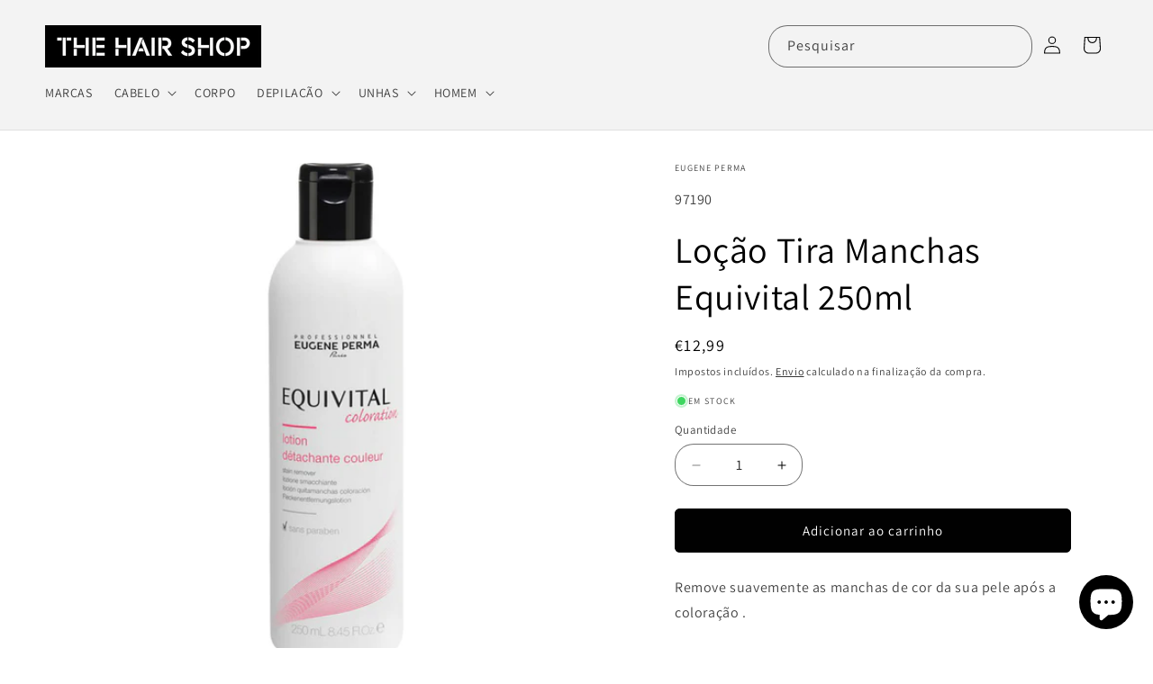

--- FILE ---
content_type: text/html; charset=utf-8
request_url: https://thehairshop.pt/products/locao-tira-manchas-equivital-250ml
body_size: 48083
content:
<!doctype html>
<html class="js" lang="pt-PT">
  <head>
    <meta charset="utf-8">
    <meta http-equiv="X-UA-Compatible" content="IE=edge">
    <meta name="viewport" content="width=device-width,initial-scale=1">
    <meta name="theme-color" content="">
    <link rel="canonical" href="https://thehairshop.pt/products/locao-tira-manchas-equivital-250ml"><link rel="icon" type="image/png" href="//thehairshop.pt/cdn/shop/files/favicon.png?crop=center&height=32&v=1688031854&width=32"><link rel="preconnect" href="https://fonts.shopifycdn.com" crossorigin><title>
      Loção Tira Manchas Equivital 250ml
 &ndash; THE HAIR SHOP</title>

    
      <meta name="description" content="Remove suavemente as manchas de cor da sua pele após a coloração .">
    

    

<meta property="og:site_name" content="THE HAIR SHOP">
<meta property="og:url" content="https://thehairshop.pt/products/locao-tira-manchas-equivital-250ml">
<meta property="og:title" content="Loção Tira Manchas Equivital 250ml">
<meta property="og:type" content="product">
<meta property="og:description" content="Remove suavemente as manchas de cor da sua pele após a coloração ."><meta property="og:image" content="http://thehairshop.pt/cdn/shop/files/97190.jpg?v=1710617203">
  <meta property="og:image:secure_url" content="https://thehairshop.pt/cdn/shop/files/97190.jpg?v=1710617203">
  <meta property="og:image:width" content="1000">
  <meta property="og:image:height" content="1000"><meta property="og:price:amount" content="12,99">
  <meta property="og:price:currency" content="EUR"><meta name="twitter:card" content="summary_large_image">
<meta name="twitter:title" content="Loção Tira Manchas Equivital 250ml">
<meta name="twitter:description" content="Remove suavemente as manchas de cor da sua pele após a coloração .">


    <script src="//thehairshop.pt/cdn/shop/t/52/assets/constants.js?v=132983761750457495441765563529" defer="defer"></script>
    <script src="//thehairshop.pt/cdn/shop/t/52/assets/pubsub.js?v=25310214064522200911765563530" defer="defer"></script>
    <script src="//thehairshop.pt/cdn/shop/t/52/assets/global.js?v=7301445359237545521765563529" defer="defer"></script>
    <script src="//thehairshop.pt/cdn/shop/t/52/assets/details-disclosure.js?v=13653116266235556501765563529" defer="defer"></script>
    <script src="//thehairshop.pt/cdn/shop/t/52/assets/details-modal.js?v=25581673532751508451765563529" defer="defer"></script>
    <script src="//thehairshop.pt/cdn/shop/t/52/assets/search-form.js?v=133129549252120666541765563530" defer="defer"></script><script src="//thehairshop.pt/cdn/shop/t/52/assets/animations.js?v=88693664871331136111765563528" defer="defer"></script><script>window.performance && window.performance.mark && window.performance.mark('shopify.content_for_header.start');</script><meta name="google-site-verification" content="pbtB-ZkFwzUzjuHtz_gjfZTgmP5IuBc5mD4-Itn4NuU">
<meta id="shopify-digital-wallet" name="shopify-digital-wallet" content="/65336836364/digital_wallets/dialog">
<meta name="shopify-checkout-api-token" content="c5fdaeb98f3e701c824823ec03852cf9">
<meta id="in-context-paypal-metadata" data-shop-id="65336836364" data-venmo-supported="false" data-environment="production" data-locale="en_US" data-paypal-v4="true" data-currency="EUR">
<link rel="alternate" type="application/json+oembed" href="https://thehairshop.pt/products/locao-tira-manchas-equivital-250ml.oembed">
<script async="async" src="/checkouts/internal/preloads.js?locale=pt-PT"></script>
<script id="shopify-features" type="application/json">{"accessToken":"c5fdaeb98f3e701c824823ec03852cf9","betas":["rich-media-storefront-analytics"],"domain":"thehairshop.pt","predictiveSearch":true,"shopId":65336836364,"locale":"pt-pt"}</script>
<script>var Shopify = Shopify || {};
Shopify.shop = "9b7314.myshopify.com";
Shopify.locale = "pt-PT";
Shopify.currency = {"active":"EUR","rate":"1.0"};
Shopify.country = "PT";
Shopify.theme = {"name":"DAWN","id":174512374028,"schema_name":"Dawn","schema_version":"15.4.1","theme_store_id":887,"role":"main"};
Shopify.theme.handle = "null";
Shopify.theme.style = {"id":null,"handle":null};
Shopify.cdnHost = "thehairshop.pt/cdn";
Shopify.routes = Shopify.routes || {};
Shopify.routes.root = "/";</script>
<script type="module">!function(o){(o.Shopify=o.Shopify||{}).modules=!0}(window);</script>
<script>!function(o){function n(){var o=[];function n(){o.push(Array.prototype.slice.apply(arguments))}return n.q=o,n}var t=o.Shopify=o.Shopify||{};t.loadFeatures=n(),t.autoloadFeatures=n()}(window);</script>
<script id="shop-js-analytics" type="application/json">{"pageType":"product"}</script>
<script defer="defer" async type="module" src="//thehairshop.pt/cdn/shopifycloud/shop-js/modules/v2/client.init-shop-cart-sync_CysSvCNW.pt-PT.esm.js"></script>
<script defer="defer" async type="module" src="//thehairshop.pt/cdn/shopifycloud/shop-js/modules/v2/chunk.common_CMEBFfD0.esm.js"></script>
<script type="module">
  await import("//thehairshop.pt/cdn/shopifycloud/shop-js/modules/v2/client.init-shop-cart-sync_CysSvCNW.pt-PT.esm.js");
await import("//thehairshop.pt/cdn/shopifycloud/shop-js/modules/v2/chunk.common_CMEBFfD0.esm.js");

  window.Shopify.SignInWithShop?.initShopCartSync?.({"fedCMEnabled":true,"windoidEnabled":true});

</script>
<script>(function() {
  var isLoaded = false;
  function asyncLoad() {
    if (isLoaded) return;
    isLoaded = true;
    var urls = ["https:\/\/d1639lhkj5l89m.cloudfront.net\/js\/storefront\/uppromote.js?shop=9b7314.myshopify.com","https:\/\/cdn.nfcube.com\/instafeed-c68854e92cdff15ccfa171062e4de9eb.js?shop=9b7314.myshopify.com"];
    for (var i = 0; i < urls.length; i++) {
      var s = document.createElement('script');
      s.type = 'text/javascript';
      s.async = true;
      s.src = urls[i];
      var x = document.getElementsByTagName('script')[0];
      x.parentNode.insertBefore(s, x);
    }
  };
  if(window.attachEvent) {
    window.attachEvent('onload', asyncLoad);
  } else {
    window.addEventListener('load', asyncLoad, false);
  }
})();</script>
<script id="__st">var __st={"a":65336836364,"offset":0,"reqid":"5cd9d823-dd28-4672-b3e6-61545256422b-1768386431","pageurl":"thehairshop.pt\/products\/locao-tira-manchas-equivital-250ml","u":"c27ce8d5ae95","p":"product","rtyp":"product","rid":8657463771404};</script>
<script>window.ShopifyPaypalV4VisibilityTracking = true;</script>
<script id="captcha-bootstrap">!function(){'use strict';const t='contact',e='account',n='new_comment',o=[[t,t],['blogs',n],['comments',n],[t,'customer']],c=[[e,'customer_login'],[e,'guest_login'],[e,'recover_customer_password'],[e,'create_customer']],r=t=>t.map((([t,e])=>`form[action*='/${t}']:not([data-nocaptcha='true']) input[name='form_type'][value='${e}']`)).join(','),a=t=>()=>t?[...document.querySelectorAll(t)].map((t=>t.form)):[];function s(){const t=[...o],e=r(t);return a(e)}const i='password',u='form_key',d=['recaptcha-v3-token','g-recaptcha-response','h-captcha-response',i],f=()=>{try{return window.sessionStorage}catch{return}},m='__shopify_v',_=t=>t.elements[u];function p(t,e,n=!1){try{const o=window.sessionStorage,c=JSON.parse(o.getItem(e)),{data:r}=function(t){const{data:e,action:n}=t;return t[m]||n?{data:e,action:n}:{data:t,action:n}}(c);for(const[e,n]of Object.entries(r))t.elements[e]&&(t.elements[e].value=n);n&&o.removeItem(e)}catch(o){console.error('form repopulation failed',{error:o})}}const l='form_type',E='cptcha';function T(t){t.dataset[E]=!0}const w=window,h=w.document,L='Shopify',v='ce_forms',y='captcha';let A=!1;((t,e)=>{const n=(g='f06e6c50-85a8-45c8-87d0-21a2b65856fe',I='https://cdn.shopify.com/shopifycloud/storefront-forms-hcaptcha/ce_storefront_forms_captcha_hcaptcha.v1.5.2.iife.js',D={infoText:'Protegido por hCaptcha',privacyText:'Privacidade',termsText:'Termos'},(t,e,n)=>{const o=w[L][v],c=o.bindForm;if(c)return c(t,g,e,D).then(n);var r;o.q.push([[t,g,e,D],n]),r=I,A||(h.body.append(Object.assign(h.createElement('script'),{id:'captcha-provider',async:!0,src:r})),A=!0)});var g,I,D;w[L]=w[L]||{},w[L][v]=w[L][v]||{},w[L][v].q=[],w[L][y]=w[L][y]||{},w[L][y].protect=function(t,e){n(t,void 0,e),T(t)},Object.freeze(w[L][y]),function(t,e,n,w,h,L){const[v,y,A,g]=function(t,e,n){const i=e?o:[],u=t?c:[],d=[...i,...u],f=r(d),m=r(i),_=r(d.filter((([t,e])=>n.includes(e))));return[a(f),a(m),a(_),s()]}(w,h,L),I=t=>{const e=t.target;return e instanceof HTMLFormElement?e:e&&e.form},D=t=>v().includes(t);t.addEventListener('submit',(t=>{const e=I(t);if(!e)return;const n=D(e)&&!e.dataset.hcaptchaBound&&!e.dataset.recaptchaBound,o=_(e),c=g().includes(e)&&(!o||!o.value);(n||c)&&t.preventDefault(),c&&!n&&(function(t){try{if(!f())return;!function(t){const e=f();if(!e)return;const n=_(t);if(!n)return;const o=n.value;o&&e.removeItem(o)}(t);const e=Array.from(Array(32),(()=>Math.random().toString(36)[2])).join('');!function(t,e){_(t)||t.append(Object.assign(document.createElement('input'),{type:'hidden',name:u})),t.elements[u].value=e}(t,e),function(t,e){const n=f();if(!n)return;const o=[...t.querySelectorAll(`input[type='${i}']`)].map((({name:t})=>t)),c=[...d,...o],r={};for(const[a,s]of new FormData(t).entries())c.includes(a)||(r[a]=s);n.setItem(e,JSON.stringify({[m]:1,action:t.action,data:r}))}(t,e)}catch(e){console.error('failed to persist form',e)}}(e),e.submit())}));const S=(t,e)=>{t&&!t.dataset[E]&&(n(t,e.some((e=>e===t))),T(t))};for(const o of['focusin','change'])t.addEventListener(o,(t=>{const e=I(t);D(e)&&S(e,y())}));const B=e.get('form_key'),M=e.get(l),P=B&&M;t.addEventListener('DOMContentLoaded',(()=>{const t=y();if(P)for(const e of t)e.elements[l].value===M&&p(e,B);[...new Set([...A(),...v().filter((t=>'true'===t.dataset.shopifyCaptcha))])].forEach((e=>S(e,t)))}))}(h,new URLSearchParams(w.location.search),n,t,e,['guest_login'])})(!0,!0)}();</script>
<script integrity="sha256-4kQ18oKyAcykRKYeNunJcIwy7WH5gtpwJnB7kiuLZ1E=" data-source-attribution="shopify.loadfeatures" defer="defer" src="//thehairshop.pt/cdn/shopifycloud/storefront/assets/storefront/load_feature-a0a9edcb.js" crossorigin="anonymous"></script>
<script data-source-attribution="shopify.dynamic_checkout.dynamic.init">var Shopify=Shopify||{};Shopify.PaymentButton=Shopify.PaymentButton||{isStorefrontPortableWallets:!0,init:function(){window.Shopify.PaymentButton.init=function(){};var t=document.createElement("script");t.src="https://thehairshop.pt/cdn/shopifycloud/portable-wallets/latest/portable-wallets.pt-pt.js",t.type="module",document.head.appendChild(t)}};
</script>
<script data-source-attribution="shopify.dynamic_checkout.buyer_consent">
  function portableWalletsHideBuyerConsent(e){var t=document.getElementById("shopify-buyer-consent"),n=document.getElementById("shopify-subscription-policy-button");t&&n&&(t.classList.add("hidden"),t.setAttribute("aria-hidden","true"),n.removeEventListener("click",e))}function portableWalletsShowBuyerConsent(e){var t=document.getElementById("shopify-buyer-consent"),n=document.getElementById("shopify-subscription-policy-button");t&&n&&(t.classList.remove("hidden"),t.removeAttribute("aria-hidden"),n.addEventListener("click",e))}window.Shopify?.PaymentButton&&(window.Shopify.PaymentButton.hideBuyerConsent=portableWalletsHideBuyerConsent,window.Shopify.PaymentButton.showBuyerConsent=portableWalletsShowBuyerConsent);
</script>
<script data-source-attribution="shopify.dynamic_checkout.cart.bootstrap">document.addEventListener("DOMContentLoaded",(function(){function t(){return document.querySelector("shopify-accelerated-checkout-cart, shopify-accelerated-checkout")}if(t())Shopify.PaymentButton.init();else{new MutationObserver((function(e,n){t()&&(Shopify.PaymentButton.init(),n.disconnect())})).observe(document.body,{childList:!0,subtree:!0})}}));
</script>
<script id='scb4127' type='text/javascript' async='' src='https://thehairshop.pt/cdn/shopifycloud/privacy-banner/storefront-banner.js'></script><link id="shopify-accelerated-checkout-styles" rel="stylesheet" media="screen" href="https://thehairshop.pt/cdn/shopifycloud/portable-wallets/latest/accelerated-checkout-backwards-compat.css" crossorigin="anonymous">
<style id="shopify-accelerated-checkout-cart">
        #shopify-buyer-consent {
  margin-top: 1em;
  display: inline-block;
  width: 100%;
}

#shopify-buyer-consent.hidden {
  display: none;
}

#shopify-subscription-policy-button {
  background: none;
  border: none;
  padding: 0;
  text-decoration: underline;
  font-size: inherit;
  cursor: pointer;
}

#shopify-subscription-policy-button::before {
  box-shadow: none;
}

      </style>
<script id="sections-script" data-sections="header" defer="defer" src="//thehairshop.pt/cdn/shop/t/52/compiled_assets/scripts.js?3315"></script>
<script>window.performance && window.performance.mark && window.performance.mark('shopify.content_for_header.end');</script>


    <style data-shopify>
      @font-face {
  font-family: Assistant;
  font-weight: 400;
  font-style: normal;
  font-display: swap;
  src: url("//thehairshop.pt/cdn/fonts/assistant/assistant_n4.9120912a469cad1cc292572851508ca49d12e768.woff2") format("woff2"),
       url("//thehairshop.pt/cdn/fonts/assistant/assistant_n4.6e9875ce64e0fefcd3f4446b7ec9036b3ddd2985.woff") format("woff");
}

      @font-face {
  font-family: Assistant;
  font-weight: 700;
  font-style: normal;
  font-display: swap;
  src: url("//thehairshop.pt/cdn/fonts/assistant/assistant_n7.bf44452348ec8b8efa3aa3068825305886b1c83c.woff2") format("woff2"),
       url("//thehairshop.pt/cdn/fonts/assistant/assistant_n7.0c887fee83f6b3bda822f1150b912c72da0f7b64.woff") format("woff");
}

      
      
      @font-face {
  font-family: Assistant;
  font-weight: 400;
  font-style: normal;
  font-display: swap;
  src: url("//thehairshop.pt/cdn/fonts/assistant/assistant_n4.9120912a469cad1cc292572851508ca49d12e768.woff2") format("woff2"),
       url("//thehairshop.pt/cdn/fonts/assistant/assistant_n4.6e9875ce64e0fefcd3f4446b7ec9036b3ddd2985.woff") format("woff");
}


      
        :root,
        .color-background-1 {
          --color-background: 255,255,255;
        
          --gradient-background: #ffffff;
        

        

        --color-foreground: 0,0,0;
        --color-background-contrast: 191,191,191;
        --color-shadow: 18,18,18;
        --color-button: 0,0,0;
        --color-button-text: 255,255,255;
        --color-secondary-button: 255,255,255;
        --color-secondary-button-text: 18,18,18;
        --color-link: 18,18,18;
        --color-badge-foreground: 0,0,0;
        --color-badge-background: 255,255,255;
        --color-badge-border: 0,0,0;
        --payment-terms-background-color: rgb(255 255 255);
      }
      
        
        .color-background-2 {
          --color-background: 243,243,243;
        
          --gradient-background: #f3f3f3;
        

        

        --color-foreground: 0,0,0;
        --color-background-contrast: 179,179,179;
        --color-shadow: 0,0,0;
        --color-button: 0,0,0;
        --color-button-text: 243,243,243;
        --color-secondary-button: 243,243,243;
        --color-secondary-button-text: 0,0,0;
        --color-link: 0,0,0;
        --color-badge-foreground: 0,0,0;
        --color-badge-background: 243,243,243;
        --color-badge-border: 0,0,0;
        --payment-terms-background-color: rgb(243 243 243);
      }
      
        
        .color-inverse {
          --color-background: 18,18,18;
        
          --gradient-background: #121212;
        

        

        --color-foreground: 255,255,255;
        --color-background-contrast: 146,146,146;
        --color-shadow: 18,18,18;
        --color-button: 255,255,255;
        --color-button-text: 18,18,18;
        --color-secondary-button: 18,18,18;
        --color-secondary-button-text: 255,255,255;
        --color-link: 255,255,255;
        --color-badge-foreground: 255,255,255;
        --color-badge-background: 18,18,18;
        --color-badge-border: 255,255,255;
        --payment-terms-background-color: rgb(18 18 18);
      }
      
        
        .color-accent-1 {
          --color-background: 254,156,10;
        
          --gradient-background: #fe9c0a;
        

        

        --color-foreground: 0,0,0;
        --color-background-contrast: 136,82,1;
        --color-shadow: 18,18,18;
        --color-button: 255,255,255;
        --color-button-text: 0,0,0;
        --color-secondary-button: 254,156,10;
        --color-secondary-button-text: 255,255,255;
        --color-link: 255,255,255;
        --color-badge-foreground: 0,0,0;
        --color-badge-background: 254,156,10;
        --color-badge-border: 0,0,0;
        --payment-terms-background-color: rgb(254 156 10);
      }
      
        
        .color-accent-2 {
          --color-background: 254,156,10;
        
          --gradient-background: #fe9c0a;
        

        

        --color-foreground: 255,255,255;
        --color-background-contrast: 136,82,1;
        --color-shadow: 18,18,18;
        --color-button: 255,255,255;
        --color-button-text: 255,255,255;
        --color-secondary-button: 254,156,10;
        --color-secondary-button-text: 255,255,255;
        --color-link: 255,255,255;
        --color-badge-foreground: 255,255,255;
        --color-badge-background: 254,156,10;
        --color-badge-border: 255,255,255;
        --payment-terms-background-color: rgb(254 156 10);
      }
      
        
        .color-scheme-3deced16-5660-4fdc-87af-60a1ba054187 {
          --color-background: 172,0,0;
        
          --gradient-background: #ac0000;
        

        

        --color-foreground: 255,255,255;
        --color-background-contrast: 198,0,0;
        --color-shadow: 18,18,18;
        --color-button: 18,18,18;
        --color-button-text: 255,255,255;
        --color-secondary-button: 172,0,0;
        --color-secondary-button-text: 255,255,255;
        --color-link: 255,255,255;
        --color-badge-foreground: 255,255,255;
        --color-badge-background: 172,0,0;
        --color-badge-border: 255,255,255;
        --payment-terms-background-color: rgb(172 0 0);
      }
      

      body, .color-background-1, .color-background-2, .color-inverse, .color-accent-1, .color-accent-2, .color-scheme-3deced16-5660-4fdc-87af-60a1ba054187 {
        color: rgba(var(--color-foreground), 0.75);
        background-color: rgb(var(--color-background));
      }

      :root {
        --font-body-family: Assistant, sans-serif;
        --font-body-style: normal;
        --font-body-weight: 400;
        --font-body-weight-bold: 700;

        --font-heading-family: Assistant, sans-serif;
        --font-heading-style: normal;
        --font-heading-weight: 400;

        --font-body-scale: 1.0;
        --font-heading-scale: 1.0;

        --media-padding: px;
        --media-border-opacity: 0.05;
        --media-border-width: 0px;
        --media-radius: 0px;
        --media-shadow-opacity: 0.0;
        --media-shadow-horizontal-offset: 0px;
        --media-shadow-vertical-offset: 4px;
        --media-shadow-blur-radius: 5px;
        --media-shadow-visible: 0;

        --page-width: 140rem;
        --page-width-margin: 0rem;

        --product-card-image-padding: 0.0rem;
        --product-card-corner-radius: 0.0rem;
        --product-card-text-alignment: left;
        --product-card-border-width: 0.0rem;
        --product-card-border-opacity: 0.1;
        --product-card-shadow-opacity: 0.0;
        --product-card-shadow-visible: 0;
        --product-card-shadow-horizontal-offset: 0.0rem;
        --product-card-shadow-vertical-offset: 0.4rem;
        --product-card-shadow-blur-radius: 0.5rem;

        --collection-card-image-padding: 0.0rem;
        --collection-card-corner-radius: 0.0rem;
        --collection-card-text-alignment: left;
        --collection-card-border-width: 0.0rem;
        --collection-card-border-opacity: 0.1;
        --collection-card-shadow-opacity: 0.0;
        --collection-card-shadow-visible: 0;
        --collection-card-shadow-horizontal-offset: 0.0rem;
        --collection-card-shadow-vertical-offset: 0.4rem;
        --collection-card-shadow-blur-radius: 0.0rem;

        --blog-card-image-padding: 0.0rem;
        --blog-card-corner-radius: 0.0rem;
        --blog-card-text-alignment: left;
        --blog-card-border-width: 0.0rem;
        --blog-card-border-opacity: 0.1;
        --blog-card-shadow-opacity: 0.0;
        --blog-card-shadow-visible: 0;
        --blog-card-shadow-horizontal-offset: 0.0rem;
        --blog-card-shadow-vertical-offset: 0.4rem;
        --blog-card-shadow-blur-radius: 0.5rem;

        --badge-corner-radius: 4.0rem;

        --popup-border-width: 1px;
        --popup-border-opacity: 0.15;
        --popup-corner-radius: 0px;
        --popup-shadow-opacity: 0.0;
        --popup-shadow-horizontal-offset: 0px;
        --popup-shadow-vertical-offset: 4px;
        --popup-shadow-blur-radius: 5px;

        --drawer-border-width: 1px;
        --drawer-border-opacity: 0.1;
        --drawer-shadow-opacity: 0.0;
        --drawer-shadow-horizontal-offset: 0px;
        --drawer-shadow-vertical-offset: 4px;
        --drawer-shadow-blur-radius: 5px;

        --spacing-sections-desktop: 0px;
        --spacing-sections-mobile: 0px;

        --grid-desktop-vertical-spacing: 8px;
        --grid-desktop-horizontal-spacing: 8px;
        --grid-mobile-vertical-spacing: 4px;
        --grid-mobile-horizontal-spacing: 4px;

        --text-boxes-border-opacity: 0.1;
        --text-boxes-border-width: 0px;
        --text-boxes-radius: 0px;
        --text-boxes-shadow-opacity: 0.0;
        --text-boxes-shadow-visible: 0;
        --text-boxes-shadow-horizontal-offset: 0px;
        --text-boxes-shadow-vertical-offset: 4px;
        --text-boxes-shadow-blur-radius: 5px;

        --buttons-radius: 4px;
        --buttons-radius-outset: 6px;
        --buttons-border-width: 2px;
        --buttons-border-opacity: 1.0;
        --buttons-shadow-opacity: 0.0;
        --buttons-shadow-visible: 0;
        --buttons-shadow-horizontal-offset: 0px;
        --buttons-shadow-vertical-offset: 4px;
        --buttons-shadow-blur-radius: 5px;
        --buttons-border-offset: 0.3px;

        --inputs-radius: 0px;
        --inputs-border-width: 1px;
        --inputs-border-opacity: 0.55;
        --inputs-shadow-opacity: 0.0;
        --inputs-shadow-horizontal-offset: 0px;
        --inputs-margin-offset: 0px;
        --inputs-shadow-vertical-offset: 4px;
        --inputs-shadow-blur-radius: 5px;
        --inputs-radius-outset: 0px;

        --variant-pills-radius: 10px;
        --variant-pills-border-width: 1px;
        --variant-pills-border-opacity: 0.5;
        --variant-pills-shadow-opacity: 0.0;
        --variant-pills-shadow-horizontal-offset: 0px;
        --variant-pills-shadow-vertical-offset: 4px;
        --variant-pills-shadow-blur-radius: 5px;
      }

      *,
      *::before,
      *::after {
        box-sizing: inherit;
      }

      html {
        box-sizing: border-box;
        font-size: calc(var(--font-body-scale) * 62.5%);
        height: 100%;
      }

      body {
        display: grid;
        grid-template-rows: auto auto 1fr auto;
        grid-template-columns: 100%;
        min-height: 100%;
        margin: 0;
        font-size: 1.5rem;
        letter-spacing: 0.06rem;
        line-height: calc(1 + 0.8 / var(--font-body-scale));
        font-family: var(--font-body-family);
        font-style: var(--font-body-style);
        font-weight: var(--font-body-weight);
      }

      @media screen and (min-width: 750px) {
        body {
          font-size: 1.6rem;
        }
      }
    </style>

    <link href="//thehairshop.pt/cdn/shop/t/52/assets/base.css?v=53564270997311835041765563542" rel="stylesheet" type="text/css" media="all" />
    <link rel="stylesheet" href="//thehairshop.pt/cdn/shop/t/52/assets/component-cart-items.css?v=13033300910818915211765563528" media="print" onload="this.media='all'"><link href="//thehairshop.pt/cdn/shop/t/52/assets/component-cart-drawer.css?v=39223250576183958541765563528" rel="stylesheet" type="text/css" media="all" />
      <link href="//thehairshop.pt/cdn/shop/t/52/assets/component-cart.css?v=164708765130180853531765563528" rel="stylesheet" type="text/css" media="all" />
      <link href="//thehairshop.pt/cdn/shop/t/52/assets/component-totals.css?v=15906652033866631521765563529" rel="stylesheet" type="text/css" media="all" />
      <link href="//thehairshop.pt/cdn/shop/t/52/assets/component-price.css?v=47596247576480123001765563529" rel="stylesheet" type="text/css" media="all" />
      <link href="//thehairshop.pt/cdn/shop/t/52/assets/component-discounts.css?v=152760482443307489271765563529" rel="stylesheet" type="text/css" media="all" />

      <link rel="preload" as="font" href="//thehairshop.pt/cdn/fonts/assistant/assistant_n4.9120912a469cad1cc292572851508ca49d12e768.woff2" type="font/woff2" crossorigin>
      

      <link rel="preload" as="font" href="//thehairshop.pt/cdn/fonts/assistant/assistant_n4.9120912a469cad1cc292572851508ca49d12e768.woff2" type="font/woff2" crossorigin>
      
<link
        rel="stylesheet"
        href="//thehairshop.pt/cdn/shop/t/52/assets/component-predictive-search.css?v=118923337488134913561765563529"
        media="print"
        onload="this.media='all'"
      ><script>
      if (Shopify.designMode) {
        document.documentElement.classList.add('shopify-design-mode');
      }
    </script>
  <!-- BEGIN app block: shopify://apps/sales-discounts/blocks/sale-labels/29205fb1-2e68-4d81-a905-d828a51c8413 --><style>#Product-Slider>div+div .hc-sale-tag,.Product__Gallery--stack .Product__SlideItem+.Product__SlideItem .hc-sale-tag,.\#product-card-badge.\@type\:sale,.badge--on-sale,.badge--onsale,.badge.color-sale,.badge.onsale,.flag.sale,.grid-product__on-sale,.grid-product__tag--sale,.hc-sale-tag+.ProductItem__Wrapper .ProductItem__Label,.hc-sale-tag+.badge__container,.hc-sale-tag+.card__inner .badge,.hc-sale-tag+.card__inner+.card__content .card__badge,.hc-sale-tag+link+.card-wrapper .card__badge,.hc-sale-tag+.card__wrapper .card__badge,.hc-sale-tag+.image-wrapper .product-item__badge,.hc-sale-tag+.product--labels,.hc-sale-tag+.product-item__image-wrapper .product-item__label-list,.hc-sale-tag+a .label,.hc-sale-tag+img+.product-item__meta+.product-item__badge,.label .overlay-sale,.lbl.on-sale,.media-column+.media-column .hc-sale-tag,.price__badge-sale,.product-badge--sale,.product-badge__sale,.product-card__label--sale,.product-item__badge--sale,.product-label--on-sale,.product-label--sale,.product-label.sale,.product__badge--sale,.product__badge__item--sale,.product__media-icon,.productitem__badge--sale,.sale-badge,.sale-box,.sale-item.icn,.sale-sticker,.sale_banner,.theme-img+.theme-img .hc-sale-tag,.hc-sale-tag+a+.badge,.hc-sale-tag+div .badge{display:none!important}.facets__display{z-index:3!important}.indiv-product .hc-sale-tag,.product-item--with-hover-swatches .hc-sale-tag,.product-recommendations .hc-sale-tag{z-index:3}#Product-Slider .hc-sale-tag{z-index:6}.product-holder .hc-sale-tag{z-index:9}.apply-gallery-animation .hc-product-page{z-index:10}.product-card.relative.flex.flex-col .hc-sale-tag{z-index:21}@media only screen and (min-width:750px){.product-gallery-item+.product-gallery-item .hc-sale-tag,.product__slide+.product__slide .hc-sale-tag,.yv-product-slider-item+.yv-product-slider-item .hc-sale-tag{display:none!important}}@media (min-width:960px){.product__media-item+.product__media-item .hc-sale-tag,.splide__slide+.splide__slide .hc-sale-tag{display:none!important}}
</style>
<script>
  let hcSaleLabelSettings = {
    domain: "9b7314.myshopify.com",
    variants: [{"id":45253713723660,"title":"Default Title","option1":"Default Title","option2":null,"option3":null,"sku":"97190","requires_shipping":true,"taxable":true,"featured_image":null,"available":true,"name":"Loção Tira Manchas Equivital 250ml","public_title":null,"options":["Default Title"],"price":1299,"weight":262,"compare_at_price":null,"inventory_management":"shopify","barcode":"3140100272499","requires_selling_plan":false,"selling_plan_allocations":[]}],
    selectedVariant: {"id":45253713723660,"title":"Default Title","option1":"Default Title","option2":null,"option3":null,"sku":"97190","requires_shipping":true,"taxable":true,"featured_image":null,"available":true,"name":"Loção Tira Manchas Equivital 250ml","public_title":null,"options":["Default Title"],"price":1299,"weight":262,"compare_at_price":null,"inventory_management":"shopify","barcode":"3140100272499","requires_selling_plan":false,"selling_plan_allocations":[]},
    productPageImages: ["\/\/thehairshop.pt\/cdn\/shop\/files\/97190.jpg?v=1710617203"],
    
  }
</script>
<style>.hc-sale-tag{z-index:2;position:absolute!important;top:8px;left:8px;display:inline-block;background:#fb485e;color:#ffffff;height:46px;width:46px;border-radius:23px;text-align:center;vertical-align:middle;font-weight:700;line-height:46px;-webkit-transform:rotate(-30deg);transform:rotate(-30deg)}@media screen and (max-width: 680px){.hc-sale-tag{top:2px;left:2px}}.hc-sale-tag{background:#e20000!important;color:#ffffff!important;}.hc-sale-tag span{color:#ffffff!important}.hc-sale-tag span:before{content:"-"}</style><script>document.addEventListener("DOMContentLoaded",function(){"undefined"!=typeof hcVariants&&function(e){function t(e,t,a){return function(){if(a)return t.apply(this,arguments),e.apply(this,arguments);var n=e.apply(this,arguments);return t.apply(this,arguments),n}}var a=null;function n(){var t=window.location.search.replace(/.*variant=(\d+).*/,"$1");t&&t!=a&&(a=t,e(t))}window.history.pushState=t(history.pushState,n),window.history.replaceState=t(history.replaceState,n),window.addEventListener("popstate",n)}(function(e){let t=null;for(var a=0;a<hcVariants.length;a++)if(hcVariants[a].id==e){t=hcVariants[a];var n=document.querySelectorAll(".hc-product-page.hc-sale-tag");if(t.compare_at_price&&t.compare_at_price>t.price){var r=100*(t.compare_at_price-t.price)/t.compare_at_price;if(null!=r)for(a=0;a<n.length;a++)n[a].childNodes[0].textContent=r.toFixed(0)+"%",n[a].style.display="block";else for(a=0;a<n.length;a++)n[a].style.display="none"}else for(a=0;a<n.length;a++)n[a].style.display="none";break}})});</script> 


<!-- END app block --><!-- BEGIN app block: shopify://apps/microsoft-clarity/blocks/clarity_js/31c3d126-8116-4b4a-8ba1-baeda7c4aeea -->
<script type="text/javascript">
  (function (c, l, a, r, i, t, y) {
    c[a] = c[a] || function () { (c[a].q = c[a].q || []).push(arguments); };
    t = l.createElement(r); t.async = 1; t.src = "https://www.clarity.ms/tag/" + i + "?ref=shopify";
    y = l.getElementsByTagName(r)[0]; y.parentNode.insertBefore(t, y);

    c.Shopify.loadFeatures([{ name: "consent-tracking-api", version: "0.1" }], error => {
      if (error) {
        console.error("Error loading Shopify features:", error);
        return;
      }

      c[a]('consentv2', {
        ad_Storage: c.Shopify.customerPrivacy.marketingAllowed() ? "granted" : "denied",
        analytics_Storage: c.Shopify.customerPrivacy.analyticsProcessingAllowed() ? "granted" : "denied",
      });
    });

    l.addEventListener("visitorConsentCollected", function (e) {
      c[a]('consentv2', {
        ad_Storage: e.detail.marketingAllowed ? "granted" : "denied",
        analytics_Storage: e.detail.analyticsAllowed ? "granted" : "denied",
      });
    });
  })(window, document, "clarity", "script", "so4961doeh");
</script>



<!-- END app block --><!-- BEGIN app block: shopify://apps/sales-discounts/blocks/countdown/29205fb1-2e68-4d81-a905-d828a51c8413 --><script id="hc_product_countdown_dates" data-p_id="8657463771404" type="application/json">{"8411564900620":{"sale_start":"2024-03-12T18:50:00+00:00","sale_end":"2024-03-20T00:00:00+00:00"},"8411574632716":{"sale_start":"2024-03-12T18:50:00+00:00","sale_end":"2024-03-20T00:00:00+00:00"},"8411577352460":{"sale_start":"2024-03-12T18:50:00+00:00","sale_end":"2024-03-20T00:00:00+00:00"},"8411577745676":{"sale_start":"2024-03-12T18:50:00+00:00","sale_end":"2024-03-20T00:00:00+00:00"},"8411578630412":{"sale_start":"2024-03-12T18:50:00+00:00","sale_end":"2024-03-20T00:00:00+00:00"},"8411585380620":{"sale_start":"2024-03-12T18:50:00+00:00","sale_end":"2024-03-20T00:00:00+00:00"},"8411585544460":{"sale_start":"2024-03-12T18:50:00+00:00","sale_end":"2024-03-20T00:00:00+00:00"},"8411585773836":{"sale_start":"2024-03-12T18:50:00+00:00","sale_end":"2024-03-20T00:00:00+00:00"},"8411586035980":{"sale_start":"2024-03-12T18:50:00+00:00","sale_end":"2024-03-20T00:00:00+00:00"},"8411586330892":{"sale_start":"2024-03-12T18:50:00+00:00","sale_end":"2024-03-20T00:00:00+00:00"},"8411586920716":{"sale_start":"2024-03-12T18:50:00+00:00","sale_end":"2024-03-20T00:00:00+00:00"},"8411587379468":{"sale_start":"2024-03-12T18:50:00+00:00","sale_end":"2024-03-20T00:00:00+00:00"},"8411576729868":{"sale_start":"2024-03-12T18:50:00+00:00","sale_end":"2024-03-20T00:00:00+00:00"},"8411373306124":{"sale_start":"2024-03-12T18:55:00+00:00","sale_end":"2024-03-20T00:00:00+00:00"},"8411406467340":{"sale_start":"2024-03-12T18:55:00+00:00","sale_end":"2024-03-20T00:00:00+00:00"},"8411413938444":{"sale_start":"2024-03-12T18:55:00+00:00","sale_end":"2024-03-20T00:00:00+00:00"},"8411417837836":{"sale_start":"2024-03-12T18:55:00+00:00","sale_end":"2024-03-20T00:00:00+00:00"},"8411426455820":{"sale_start":"2024-03-12T18:55:00+00:00","sale_end":"2024-03-20T00:00:00+00:00"},"8411411120396":{"sale_start":"2024-03-12T18:55:00+00:00","sale_end":"2024-03-20T00:00:00+00:00"},"8412429517068":{"sale_start":"2024-03-12T18:55:00+00:00","sale_end":"2024-03-20T00:00:00+00:00"},"8412429615372":{"sale_start":"2024-03-12T18:55:00+00:00","sale_end":"2024-03-20T00:00:00+00:00"},"8412429680908":{"sale_start":"2024-03-12T18:55:00+00:00","sale_end":"2024-03-20T00:00:00+00:00"},"8412429713676":{"sale_start":"2024-03-12T18:55:00+00:00","sale_end":"2024-03-20T00:00:00+00:00"},"8412429811980":{"sale_start":"2024-03-12T18:55:00+00:00","sale_end":"2024-03-20T00:00:00+00:00"},"8412429844748":{"sale_start":"2024-03-12T18:55:00+00:00","sale_end":"2024-03-20T00:00:00+00:00"},"8412430008588":{"sale_start":"2024-03-12T18:55:00+00:00","sale_end":"2024-03-20T00:00:00+00:00"},"8412430139660":{"sale_start":"2024-03-12T18:55:00+00:00","sale_end":"2024-03-20T00:00:00+00:00"},"8412430237964":{"sale_start":"2024-03-12T18:55:00+00:00","sale_end":"2024-03-20T00:00:00+00:00"},"8657477665036":{"sale_start":"2025-11-01T00:00:00+00:00","sale_end":""},"11634607718668":{"sale_start":"2025-11-01T00:00:00+00:00","sale_end":""},"8657446797580":{"sale_start":"2025-11-01T00:00:00+00:00","sale_end":""}}</script>

            <script>
            let hcCountdownSettings = {
                hp_cd_html: '',
                hp_cd_display_on: 0, 
                hp_cd_call_to_action: 0,
                hp_cd_sticky: 0,
                hp_cd_position: 0,
                hp_cd_link: "",
                p_cd_html: '',
                pp_selector: "form[action*='/cart/add'] button[type='submit']",
                pp_position: 0,
                pp_use_campaign_dates: 0,
                pp_valid_till: ''
            }
            </script>
            <style></style>
         
<!-- END app block --><script src="https://cdn.shopify.com/extensions/cfc76123-b24f-4e9a-a1dc-585518796af7/forms-2294/assets/shopify-forms-loader.js" type="text/javascript" defer="defer"></script>
<script src="https://cdn.shopify.com/extensions/019ba2bd-699d-758c-a402-d4a7e54c870c/sdm-extensions-55/assets/hc-sale-labels.min.js" type="text/javascript" defer="defer"></script>
<script src="https://cdn.shopify.com/extensions/7bc9bb47-adfa-4267-963e-cadee5096caf/inbox-1252/assets/inbox-chat-loader.js" type="text/javascript" defer="defer"></script>
<script src="https://cdn.shopify.com/extensions/019ba2bd-699d-758c-a402-d4a7e54c870c/sdm-extensions-55/assets/hc-countdown.min.js" type="text/javascript" defer="defer"></script>
<link href="https://cdn.shopify.com/extensions/019ba2bd-699d-758c-a402-d4a7e54c870c/sdm-extensions-55/assets/hc-countdown.css" rel="stylesheet" type="text/css" media="all">
<script src="https://cdn.shopify.com/extensions/019b0ca3-aa13-7aa2-a0b4-6cb667a1f6f7/essential-countdown-timer-55/assets/countdown_timer_essential_apps.min.js" type="text/javascript" defer="defer"></script>
<link href="https://monorail-edge.shopifysvc.com" rel="dns-prefetch">
<script>(function(){if ("sendBeacon" in navigator && "performance" in window) {try {var session_token_from_headers = performance.getEntriesByType('navigation')[0].serverTiming.find(x => x.name == '_s').description;} catch {var session_token_from_headers = undefined;}var session_cookie_matches = document.cookie.match(/_shopify_s=([^;]*)/);var session_token_from_cookie = session_cookie_matches && session_cookie_matches.length === 2 ? session_cookie_matches[1] : "";var session_token = session_token_from_headers || session_token_from_cookie || "";function handle_abandonment_event(e) {var entries = performance.getEntries().filter(function(entry) {return /monorail-edge.shopifysvc.com/.test(entry.name);});if (!window.abandonment_tracked && entries.length === 0) {window.abandonment_tracked = true;var currentMs = Date.now();var navigation_start = performance.timing.navigationStart;var payload = {shop_id: 65336836364,url: window.location.href,navigation_start,duration: currentMs - navigation_start,session_token,page_type: "product"};window.navigator.sendBeacon("https://monorail-edge.shopifysvc.com/v1/produce", JSON.stringify({schema_id: "online_store_buyer_site_abandonment/1.1",payload: payload,metadata: {event_created_at_ms: currentMs,event_sent_at_ms: currentMs}}));}}window.addEventListener('pagehide', handle_abandonment_event);}}());</script>
<script id="web-pixels-manager-setup">(function e(e,d,r,n,o){if(void 0===o&&(o={}),!Boolean(null===(a=null===(i=window.Shopify)||void 0===i?void 0:i.analytics)||void 0===a?void 0:a.replayQueue)){var i,a;window.Shopify=window.Shopify||{};var t=window.Shopify;t.analytics=t.analytics||{};var s=t.analytics;s.replayQueue=[],s.publish=function(e,d,r){return s.replayQueue.push([e,d,r]),!0};try{self.performance.mark("wpm:start")}catch(e){}var l=function(){var e={modern:/Edge?\/(1{2}[4-9]|1[2-9]\d|[2-9]\d{2}|\d{4,})\.\d+(\.\d+|)|Firefox\/(1{2}[4-9]|1[2-9]\d|[2-9]\d{2}|\d{4,})\.\d+(\.\d+|)|Chrom(ium|e)\/(9{2}|\d{3,})\.\d+(\.\d+|)|(Maci|X1{2}).+ Version\/(15\.\d+|(1[6-9]|[2-9]\d|\d{3,})\.\d+)([,.]\d+|)( \(\w+\)|)( Mobile\/\w+|) Safari\/|Chrome.+OPR\/(9{2}|\d{3,})\.\d+\.\d+|(CPU[ +]OS|iPhone[ +]OS|CPU[ +]iPhone|CPU IPhone OS|CPU iPad OS)[ +]+(15[._]\d+|(1[6-9]|[2-9]\d|\d{3,})[._]\d+)([._]\d+|)|Android:?[ /-](13[3-9]|1[4-9]\d|[2-9]\d{2}|\d{4,})(\.\d+|)(\.\d+|)|Android.+Firefox\/(13[5-9]|1[4-9]\d|[2-9]\d{2}|\d{4,})\.\d+(\.\d+|)|Android.+Chrom(ium|e)\/(13[3-9]|1[4-9]\d|[2-9]\d{2}|\d{4,})\.\d+(\.\d+|)|SamsungBrowser\/([2-9]\d|\d{3,})\.\d+/,legacy:/Edge?\/(1[6-9]|[2-9]\d|\d{3,})\.\d+(\.\d+|)|Firefox\/(5[4-9]|[6-9]\d|\d{3,})\.\d+(\.\d+|)|Chrom(ium|e)\/(5[1-9]|[6-9]\d|\d{3,})\.\d+(\.\d+|)([\d.]+$|.*Safari\/(?![\d.]+ Edge\/[\d.]+$))|(Maci|X1{2}).+ Version\/(10\.\d+|(1[1-9]|[2-9]\d|\d{3,})\.\d+)([,.]\d+|)( \(\w+\)|)( Mobile\/\w+|) Safari\/|Chrome.+OPR\/(3[89]|[4-9]\d|\d{3,})\.\d+\.\d+|(CPU[ +]OS|iPhone[ +]OS|CPU[ +]iPhone|CPU IPhone OS|CPU iPad OS)[ +]+(10[._]\d+|(1[1-9]|[2-9]\d|\d{3,})[._]\d+)([._]\d+|)|Android:?[ /-](13[3-9]|1[4-9]\d|[2-9]\d{2}|\d{4,})(\.\d+|)(\.\d+|)|Mobile Safari.+OPR\/([89]\d|\d{3,})\.\d+\.\d+|Android.+Firefox\/(13[5-9]|1[4-9]\d|[2-9]\d{2}|\d{4,})\.\d+(\.\d+|)|Android.+Chrom(ium|e)\/(13[3-9]|1[4-9]\d|[2-9]\d{2}|\d{4,})\.\d+(\.\d+|)|Android.+(UC? ?Browser|UCWEB|U3)[ /]?(15\.([5-9]|\d{2,})|(1[6-9]|[2-9]\d|\d{3,})\.\d+)\.\d+|SamsungBrowser\/(5\.\d+|([6-9]|\d{2,})\.\d+)|Android.+MQ{2}Browser\/(14(\.(9|\d{2,})|)|(1[5-9]|[2-9]\d|\d{3,})(\.\d+|))(\.\d+|)|K[Aa][Ii]OS\/(3\.\d+|([4-9]|\d{2,})\.\d+)(\.\d+|)/},d=e.modern,r=e.legacy,n=navigator.userAgent;return n.match(d)?"modern":n.match(r)?"legacy":"unknown"}(),u="modern"===l?"modern":"legacy",c=(null!=n?n:{modern:"",legacy:""})[u],f=function(e){return[e.baseUrl,"/wpm","/b",e.hashVersion,"modern"===e.buildTarget?"m":"l",".js"].join("")}({baseUrl:d,hashVersion:r,buildTarget:u}),m=function(e){var d=e.version,r=e.bundleTarget,n=e.surface,o=e.pageUrl,i=e.monorailEndpoint;return{emit:function(e){var a=e.status,t=e.errorMsg,s=(new Date).getTime(),l=JSON.stringify({metadata:{event_sent_at_ms:s},events:[{schema_id:"web_pixels_manager_load/3.1",payload:{version:d,bundle_target:r,page_url:o,status:a,surface:n,error_msg:t},metadata:{event_created_at_ms:s}}]});if(!i)return console&&console.warn&&console.warn("[Web Pixels Manager] No Monorail endpoint provided, skipping logging."),!1;try{return self.navigator.sendBeacon.bind(self.navigator)(i,l)}catch(e){}var u=new XMLHttpRequest;try{return u.open("POST",i,!0),u.setRequestHeader("Content-Type","text/plain"),u.send(l),!0}catch(e){return console&&console.warn&&console.warn("[Web Pixels Manager] Got an unhandled error while logging to Monorail."),!1}}}}({version:r,bundleTarget:l,surface:e.surface,pageUrl:self.location.href,monorailEndpoint:e.monorailEndpoint});try{o.browserTarget=l,function(e){var d=e.src,r=e.async,n=void 0===r||r,o=e.onload,i=e.onerror,a=e.sri,t=e.scriptDataAttributes,s=void 0===t?{}:t,l=document.createElement("script"),u=document.querySelector("head"),c=document.querySelector("body");if(l.async=n,l.src=d,a&&(l.integrity=a,l.crossOrigin="anonymous"),s)for(var f in s)if(Object.prototype.hasOwnProperty.call(s,f))try{l.dataset[f]=s[f]}catch(e){}if(o&&l.addEventListener("load",o),i&&l.addEventListener("error",i),u)u.appendChild(l);else{if(!c)throw new Error("Did not find a head or body element to append the script");c.appendChild(l)}}({src:f,async:!0,onload:function(){if(!function(){var e,d;return Boolean(null===(d=null===(e=window.Shopify)||void 0===e?void 0:e.analytics)||void 0===d?void 0:d.initialized)}()){var d=window.webPixelsManager.init(e)||void 0;if(d){var r=window.Shopify.analytics;r.replayQueue.forEach((function(e){var r=e[0],n=e[1],o=e[2];d.publishCustomEvent(r,n,o)})),r.replayQueue=[],r.publish=d.publishCustomEvent,r.visitor=d.visitor,r.initialized=!0}}},onerror:function(){return m.emit({status:"failed",errorMsg:"".concat(f," has failed to load")})},sri:function(e){var d=/^sha384-[A-Za-z0-9+/=]+$/;return"string"==typeof e&&d.test(e)}(c)?c:"",scriptDataAttributes:o}),m.emit({status:"loading"})}catch(e){m.emit({status:"failed",errorMsg:(null==e?void 0:e.message)||"Unknown error"})}}})({shopId: 65336836364,storefrontBaseUrl: "https://thehairshop.pt",extensionsBaseUrl: "https://extensions.shopifycdn.com/cdn/shopifycloud/web-pixels-manager",monorailEndpoint: "https://monorail-edge.shopifysvc.com/unstable/produce_batch",surface: "storefront-renderer",enabledBetaFlags: ["2dca8a86","a0d5f9d2"],webPixelsConfigList: [{"id":"1500184844","configuration":"{\"pixel_id\":\"1749421515310795\",\"pixel_type\":\"facebook_pixel\"}","eventPayloadVersion":"v1","runtimeContext":"OPEN","scriptVersion":"ca16bc87fe92b6042fbaa3acc2fbdaa6","type":"APP","apiClientId":2329312,"privacyPurposes":["ANALYTICS","MARKETING","SALE_OF_DATA"],"dataSharingAdjustments":{"protectedCustomerApprovalScopes":["read_customer_address","read_customer_email","read_customer_name","read_customer_personal_data","read_customer_phone"]}},{"id":"1412530444","configuration":"{\"projectId\":\"so4961doeh\"}","eventPayloadVersion":"v1","runtimeContext":"STRICT","scriptVersion":"737156edc1fafd4538f270df27821f1c","type":"APP","apiClientId":240074326017,"privacyPurposes":[],"capabilities":["advanced_dom_events"],"dataSharingAdjustments":{"protectedCustomerApprovalScopes":["read_customer_personal_data"]}},{"id":"1410269452","configuration":"{\"accountID\":\"9b7314\"}","eventPayloadVersion":"v1","runtimeContext":"STRICT","scriptVersion":"5503eca56790d6863e31590c8c364ee3","type":"APP","apiClientId":12388204545,"privacyPurposes":["ANALYTICS","MARKETING","SALE_OF_DATA"],"dataSharingAdjustments":{"protectedCustomerApprovalScopes":["read_customer_email","read_customer_name","read_customer_personal_data","read_customer_phone"]}},{"id":"1117028620","configuration":"{\"pixelCode\":\"CT8PPQJC77U210DUB3S0\"}","eventPayloadVersion":"v1","runtimeContext":"STRICT","scriptVersion":"22e92c2ad45662f435e4801458fb78cc","type":"APP","apiClientId":4383523,"privacyPurposes":["ANALYTICS","MARKETING","SALE_OF_DATA"],"dataSharingAdjustments":{"protectedCustomerApprovalScopes":["read_customer_address","read_customer_email","read_customer_name","read_customer_personal_data","read_customer_phone"]}},{"id":"874971404","configuration":"{\"config\":\"{\\\"google_tag_ids\\\":[\\\"G-4YKN52219S\\\",\\\"GT-WK5FDV5\\\"],\\\"target_country\\\":\\\"PT\\\",\\\"gtag_events\\\":[{\\\"type\\\":\\\"begin_checkout\\\",\\\"action_label\\\":[\\\"G-4YKN52219S\\\",\\\"AW-11309191992\\\/Y3_9CIS7iq0bELim0pAq\\\"]},{\\\"type\\\":\\\"search\\\",\\\"action_label\\\":[\\\"G-4YKN52219S\\\",\\\"AW-11309191992\\\/mjPfCIi8iq0bELim0pAq\\\"]},{\\\"type\\\":\\\"view_item\\\",\\\"action_label\\\":[\\\"G-4YKN52219S\\\",\\\"AW-11309191992\\\/dkVVCI27iq0bELim0pAq\\\",\\\"MC-JC6SK2KCR2\\\"]},{\\\"type\\\":\\\"purchase\\\",\\\"action_label\\\":[\\\"G-4YKN52219S\\\",\\\"AW-11309191992\\\/b9gPCIG7iq0bELim0pAq\\\",\\\"MC-JC6SK2KCR2\\\"]},{\\\"type\\\":\\\"page_view\\\",\\\"action_label\\\":[\\\"G-4YKN52219S\\\",\\\"AW-11309191992\\\/3tzcCIq7iq0bELim0pAq\\\",\\\"MC-JC6SK2KCR2\\\"]},{\\\"type\\\":\\\"add_payment_info\\\",\\\"action_label\\\":[\\\"G-4YKN52219S\\\",\\\"AW-11309191992\\\/2-5lCIu8iq0bELim0pAq\\\"]},{\\\"type\\\":\\\"add_to_cart\\\",\\\"action_label\\\":[\\\"G-4YKN52219S\\\",\\\"AW-11309191992\\\/KahkCIe7iq0bELim0pAq\\\"]}],\\\"enable_monitoring_mode\\\":false}\"}","eventPayloadVersion":"v1","runtimeContext":"OPEN","scriptVersion":"b2a88bafab3e21179ed38636efcd8a93","type":"APP","apiClientId":1780363,"privacyPurposes":[],"dataSharingAdjustments":{"protectedCustomerApprovalScopes":["read_customer_address","read_customer_email","read_customer_name","read_customer_personal_data","read_customer_phone"]}},{"id":"547881228","configuration":"{\"shopId\":\"144721\",\"env\":\"production\",\"metaData\":\"[]\"}","eventPayloadVersion":"v1","runtimeContext":"STRICT","scriptVersion":"8e11013497942cd9be82d03af35714e6","type":"APP","apiClientId":2773553,"privacyPurposes":[],"dataSharingAdjustments":{"protectedCustomerApprovalScopes":["read_customer_address","read_customer_email","read_customer_name","read_customer_personal_data","read_customer_phone"]}},{"id":"shopify-app-pixel","configuration":"{}","eventPayloadVersion":"v1","runtimeContext":"STRICT","scriptVersion":"0450","apiClientId":"shopify-pixel","type":"APP","privacyPurposes":["ANALYTICS","MARKETING"]},{"id":"shopify-custom-pixel","eventPayloadVersion":"v1","runtimeContext":"LAX","scriptVersion":"0450","apiClientId":"shopify-pixel","type":"CUSTOM","privacyPurposes":["ANALYTICS","MARKETING"]}],isMerchantRequest: false,initData: {"shop":{"name":"THE HAIR SHOP","paymentSettings":{"currencyCode":"EUR"},"myshopifyDomain":"9b7314.myshopify.com","countryCode":"PT","storefrontUrl":"https:\/\/thehairshop.pt"},"customer":null,"cart":null,"checkout":null,"productVariants":[{"price":{"amount":12.99,"currencyCode":"EUR"},"product":{"title":"Loção Tira Manchas Equivital 250ml","vendor":"Eugene Perma","id":"8657463771404","untranslatedTitle":"Loção Tira Manchas Equivital 250ml","url":"\/products\/locao-tira-manchas-equivital-250ml","type":"Antimanchas Coloração"},"id":"45253713723660","image":{"src":"\/\/thehairshop.pt\/cdn\/shop\/files\/97190.jpg?v=1710617203"},"sku":"97190","title":"Default Title","untranslatedTitle":"Default Title"}],"purchasingCompany":null},},"https://thehairshop.pt/cdn","7cecd0b6w90c54c6cpe92089d5m57a67346",{"modern":"","legacy":""},{"shopId":"65336836364","storefrontBaseUrl":"https:\/\/thehairshop.pt","extensionBaseUrl":"https:\/\/extensions.shopifycdn.com\/cdn\/shopifycloud\/web-pixels-manager","surface":"storefront-renderer","enabledBetaFlags":"[\"2dca8a86\", \"a0d5f9d2\"]","isMerchantRequest":"false","hashVersion":"7cecd0b6w90c54c6cpe92089d5m57a67346","publish":"custom","events":"[[\"page_viewed\",{}],[\"product_viewed\",{\"productVariant\":{\"price\":{\"amount\":12.99,\"currencyCode\":\"EUR\"},\"product\":{\"title\":\"Loção Tira Manchas Equivital 250ml\",\"vendor\":\"Eugene Perma\",\"id\":\"8657463771404\",\"untranslatedTitle\":\"Loção Tira Manchas Equivital 250ml\",\"url\":\"\/products\/locao-tira-manchas-equivital-250ml\",\"type\":\"Antimanchas Coloração\"},\"id\":\"45253713723660\",\"image\":{\"src\":\"\/\/thehairshop.pt\/cdn\/shop\/files\/97190.jpg?v=1710617203\"},\"sku\":\"97190\",\"title\":\"Default Title\",\"untranslatedTitle\":\"Default Title\"}}]]"});</script><script>
  window.ShopifyAnalytics = window.ShopifyAnalytics || {};
  window.ShopifyAnalytics.meta = window.ShopifyAnalytics.meta || {};
  window.ShopifyAnalytics.meta.currency = 'EUR';
  var meta = {"product":{"id":8657463771404,"gid":"gid:\/\/shopify\/Product\/8657463771404","vendor":"Eugene Perma","type":"Antimanchas Coloração","handle":"locao-tira-manchas-equivital-250ml","variants":[{"id":45253713723660,"price":1299,"name":"Loção Tira Manchas Equivital 250ml","public_title":null,"sku":"97190"}],"remote":false},"page":{"pageType":"product","resourceType":"product","resourceId":8657463771404,"requestId":"5cd9d823-dd28-4672-b3e6-61545256422b-1768386431"}};
  for (var attr in meta) {
    window.ShopifyAnalytics.meta[attr] = meta[attr];
  }
</script>
<script class="analytics">
  (function () {
    var customDocumentWrite = function(content) {
      var jquery = null;

      if (window.jQuery) {
        jquery = window.jQuery;
      } else if (window.Checkout && window.Checkout.$) {
        jquery = window.Checkout.$;
      }

      if (jquery) {
        jquery('body').append(content);
      }
    };

    var hasLoggedConversion = function(token) {
      if (token) {
        return document.cookie.indexOf('loggedConversion=' + token) !== -1;
      }
      return false;
    }

    var setCookieIfConversion = function(token) {
      if (token) {
        var twoMonthsFromNow = new Date(Date.now());
        twoMonthsFromNow.setMonth(twoMonthsFromNow.getMonth() + 2);

        document.cookie = 'loggedConversion=' + token + '; expires=' + twoMonthsFromNow;
      }
    }

    var trekkie = window.ShopifyAnalytics.lib = window.trekkie = window.trekkie || [];
    if (trekkie.integrations) {
      return;
    }
    trekkie.methods = [
      'identify',
      'page',
      'ready',
      'track',
      'trackForm',
      'trackLink'
    ];
    trekkie.factory = function(method) {
      return function() {
        var args = Array.prototype.slice.call(arguments);
        args.unshift(method);
        trekkie.push(args);
        return trekkie;
      };
    };
    for (var i = 0; i < trekkie.methods.length; i++) {
      var key = trekkie.methods[i];
      trekkie[key] = trekkie.factory(key);
    }
    trekkie.load = function(config) {
      trekkie.config = config || {};
      trekkie.config.initialDocumentCookie = document.cookie;
      var first = document.getElementsByTagName('script')[0];
      var script = document.createElement('script');
      script.type = 'text/javascript';
      script.onerror = function(e) {
        var scriptFallback = document.createElement('script');
        scriptFallback.type = 'text/javascript';
        scriptFallback.onerror = function(error) {
                var Monorail = {
      produce: function produce(monorailDomain, schemaId, payload) {
        var currentMs = new Date().getTime();
        var event = {
          schema_id: schemaId,
          payload: payload,
          metadata: {
            event_created_at_ms: currentMs,
            event_sent_at_ms: currentMs
          }
        };
        return Monorail.sendRequest("https://" + monorailDomain + "/v1/produce", JSON.stringify(event));
      },
      sendRequest: function sendRequest(endpointUrl, payload) {
        // Try the sendBeacon API
        if (window && window.navigator && typeof window.navigator.sendBeacon === 'function' && typeof window.Blob === 'function' && !Monorail.isIos12()) {
          var blobData = new window.Blob([payload], {
            type: 'text/plain'
          });

          if (window.navigator.sendBeacon(endpointUrl, blobData)) {
            return true;
          } // sendBeacon was not successful

        } // XHR beacon

        var xhr = new XMLHttpRequest();

        try {
          xhr.open('POST', endpointUrl);
          xhr.setRequestHeader('Content-Type', 'text/plain');
          xhr.send(payload);
        } catch (e) {
          console.log(e);
        }

        return false;
      },
      isIos12: function isIos12() {
        return window.navigator.userAgent.lastIndexOf('iPhone; CPU iPhone OS 12_') !== -1 || window.navigator.userAgent.lastIndexOf('iPad; CPU OS 12_') !== -1;
      }
    };
    Monorail.produce('monorail-edge.shopifysvc.com',
      'trekkie_storefront_load_errors/1.1',
      {shop_id: 65336836364,
      theme_id: 174512374028,
      app_name: "storefront",
      context_url: window.location.href,
      source_url: "//thehairshop.pt/cdn/s/trekkie.storefront.55c6279c31a6628627b2ba1c5ff367020da294e2.min.js"});

        };
        scriptFallback.async = true;
        scriptFallback.src = '//thehairshop.pt/cdn/s/trekkie.storefront.55c6279c31a6628627b2ba1c5ff367020da294e2.min.js';
        first.parentNode.insertBefore(scriptFallback, first);
      };
      script.async = true;
      script.src = '//thehairshop.pt/cdn/s/trekkie.storefront.55c6279c31a6628627b2ba1c5ff367020da294e2.min.js';
      first.parentNode.insertBefore(script, first);
    };
    trekkie.load(
      {"Trekkie":{"appName":"storefront","development":false,"defaultAttributes":{"shopId":65336836364,"isMerchantRequest":null,"themeId":174512374028,"themeCityHash":"9103340740835900312","contentLanguage":"pt-PT","currency":"EUR","eventMetadataId":"4b1f8707-666f-40ac-ab97-5f6ac7783b47"},"isServerSideCookieWritingEnabled":true,"monorailRegion":"shop_domain","enabledBetaFlags":["65f19447"]},"Session Attribution":{},"S2S":{"facebookCapiEnabled":true,"source":"trekkie-storefront-renderer","apiClientId":580111}}
    );

    var loaded = false;
    trekkie.ready(function() {
      if (loaded) return;
      loaded = true;

      window.ShopifyAnalytics.lib = window.trekkie;

      var originalDocumentWrite = document.write;
      document.write = customDocumentWrite;
      try { window.ShopifyAnalytics.merchantGoogleAnalytics.call(this); } catch(error) {};
      document.write = originalDocumentWrite;

      window.ShopifyAnalytics.lib.page(null,{"pageType":"product","resourceType":"product","resourceId":8657463771404,"requestId":"5cd9d823-dd28-4672-b3e6-61545256422b-1768386431","shopifyEmitted":true});

      var match = window.location.pathname.match(/checkouts\/(.+)\/(thank_you|post_purchase)/)
      var token = match? match[1]: undefined;
      if (!hasLoggedConversion(token)) {
        setCookieIfConversion(token);
        window.ShopifyAnalytics.lib.track("Viewed Product",{"currency":"EUR","variantId":45253713723660,"productId":8657463771404,"productGid":"gid:\/\/shopify\/Product\/8657463771404","name":"Loção Tira Manchas Equivital 250ml","price":"12.99","sku":"97190","brand":"Eugene Perma","variant":null,"category":"Antimanchas Coloração","nonInteraction":true,"remote":false},undefined,undefined,{"shopifyEmitted":true});
      window.ShopifyAnalytics.lib.track("monorail:\/\/trekkie_storefront_viewed_product\/1.1",{"currency":"EUR","variantId":45253713723660,"productId":8657463771404,"productGid":"gid:\/\/shopify\/Product\/8657463771404","name":"Loção Tira Manchas Equivital 250ml","price":"12.99","sku":"97190","brand":"Eugene Perma","variant":null,"category":"Antimanchas Coloração","nonInteraction":true,"remote":false,"referer":"https:\/\/thehairshop.pt\/products\/locao-tira-manchas-equivital-250ml"});
      }
    });


        var eventsListenerScript = document.createElement('script');
        eventsListenerScript.async = true;
        eventsListenerScript.src = "//thehairshop.pt/cdn/shopifycloud/storefront/assets/shop_events_listener-3da45d37.js";
        document.getElementsByTagName('head')[0].appendChild(eventsListenerScript);

})();</script>
<script
  defer
  src="https://thehairshop.pt/cdn/shopifycloud/perf-kit/shopify-perf-kit-3.0.3.min.js"
  data-application="storefront-renderer"
  data-shop-id="65336836364"
  data-render-region="gcp-us-east1"
  data-page-type="product"
  data-theme-instance-id="174512374028"
  data-theme-name="Dawn"
  data-theme-version="15.4.1"
  data-monorail-region="shop_domain"
  data-resource-timing-sampling-rate="10"
  data-shs="true"
  data-shs-beacon="true"
  data-shs-export-with-fetch="true"
  data-shs-logs-sample-rate="1"
  data-shs-beacon-endpoint="https://thehairshop.pt/api/collect"
></script>
</head>

  <body class="gradient animate--hover-default">
    <a class="skip-to-content-link button visually-hidden" href="#MainContent">
      Saltar para o conteúdo
    </a>

<link href="//thehairshop.pt/cdn/shop/t/52/assets/quantity-popover.css?v=160630540099520878331765563530" rel="stylesheet" type="text/css" media="all" />
<link href="//thehairshop.pt/cdn/shop/t/52/assets/component-card.css?v=120341546515895839841765563528" rel="stylesheet" type="text/css" media="all" />

<script src="//thehairshop.pt/cdn/shop/t/52/assets/cart.js?v=168995049558366113891765563528" defer="defer"></script>
<script src="//thehairshop.pt/cdn/shop/t/52/assets/quantity-popover.js?v=987015268078116491765563530" defer="defer"></script>

<style>
  .drawer {
    visibility: hidden;
  }
</style>

<cart-drawer class="drawer is-empty">
  <div id="CartDrawer" class="cart-drawer">
    <div id="CartDrawer-Overlay" class="cart-drawer__overlay"></div>
    <div
      class="drawer__inner gradient color-background-1"
      role="dialog"
      aria-modal="true"
      aria-label="O seu carrinho"
      tabindex="-1"
    ><div class="drawer__inner-empty">
          <div class="cart-drawer__warnings center">
            <div class="cart-drawer__empty-content">
              <h2 class="cart__empty-text">O seu carrinho está vazio</h2>
              <button
                class="drawer__close"
                type="button"
                onclick="this.closest('cart-drawer').close()"
                aria-label="Encerrar"
              >
                <span class="svg-wrapper"><svg xmlns="http://www.w3.org/2000/svg" fill="none" class="icon icon-close" viewBox="0 0 18 17"><path fill="currentColor" d="M.865 15.978a.5.5 0 0 0 .707.707l7.433-7.431 7.579 7.282a.501.501 0 0 0 .846-.37.5.5 0 0 0-.153-.351L9.712 8.546l7.417-7.416a.5.5 0 1 0-.707-.708L8.991 7.853 1.413.573a.5.5 0 1 0-.693.72l7.563 7.268z"/></svg>
</span>
              </button>
              <a href="/" class="button">
                Continuar a comprar
              </a><p class="cart__login-title h3">Tem uma conta?</p>
                <p class="cart__login-paragraph">
                  <a href="https://conta.thehairshop.pt?locale=pt-PT&region_country=PT" class="link underlined-link">Inicie sessão</a> para finalizar a compra mais rápido.
                </p></div>
          </div></div><div class="drawer__header">
        <h2 class="drawer__heading">O seu carrinho</h2>
        <button
          class="drawer__close"
          type="button"
          onclick="this.closest('cart-drawer').close()"
          aria-label="Encerrar"
        >
          <span class="svg-wrapper"><svg xmlns="http://www.w3.org/2000/svg" fill="none" class="icon icon-close" viewBox="0 0 18 17"><path fill="currentColor" d="M.865 15.978a.5.5 0 0 0 .707.707l7.433-7.431 7.579 7.282a.501.501 0 0 0 .846-.37.5.5 0 0 0-.153-.351L9.712 8.546l7.417-7.416a.5.5 0 1 0-.707-.708L8.991 7.853 1.413.573a.5.5 0 1 0-.693.72l7.563 7.268z"/></svg>
</span>
        </button>
      </div>
      <cart-drawer-items
        
          class=" is-empty"
        
      >
        <form
          action="/cart"
          id="CartDrawer-Form"
          class="cart__contents cart-drawer__form"
          method="post"
        >
          <div id="CartDrawer-CartItems" class="drawer__contents js-contents"><p id="CartDrawer-LiveRegionText" class="visually-hidden" role="status"></p>
            <p id="CartDrawer-LineItemStatus" class="visually-hidden" aria-hidden="true" role="status">
              A carregar...
            </p>
          </div>
          <div id="CartDrawer-CartErrors" role="alert"></div>
        </form>
      </cart-drawer-items>
      <div class="drawer__footer"><!-- Start blocks -->
        <!-- Subtotals -->

        <div class="cart-drawer__footer" >
          <div></div>

          <div class="totals" role="status">
            <h2 class="totals__total">Total estimado</h2>
            <p class="totals__total-value">€0,00 EUR</p>
          </div>

          <small class="tax-note caption-large rte">Impostos incluídos. Descontos e <a href="/policies/shipping-policy">envio</a> calculados na finalização da compra.
</small>
        </div>

        <!-- CTAs -->

        <div class="cart__ctas" >
          <button
            type="submit"
            id="CartDrawer-Checkout"
            class="cart__checkout-button button"
            name="checkout"
            form="CartDrawer-Form"
            
              disabled
            
          >
            Finalizar a compra
          </button>
        </div>
      </div>
    </div>
  </div>
</cart-drawer>
<!-- BEGIN sections: header-group -->
<div id="shopify-section-sections--24157893656844__header" class="shopify-section shopify-section-group-header-group section-header"><link rel="stylesheet" href="//thehairshop.pt/cdn/shop/t/52/assets/component-list-menu.css?v=151968516119678728991765563529" media="print" onload="this.media='all'">
<link rel="stylesheet" href="//thehairshop.pt/cdn/shop/t/52/assets/component-search.css?v=165164710990765432851765563529" media="print" onload="this.media='all'">
<link rel="stylesheet" href="//thehairshop.pt/cdn/shop/t/52/assets/component-menu-drawer.css?v=147478906057189667651765563529" media="print" onload="this.media='all'">
<link
  rel="stylesheet"
  href="//thehairshop.pt/cdn/shop/t/52/assets/component-cart-notification.css?v=54116361853792938221765563528"
  media="print"
  onload="this.media='all'"
><link rel="stylesheet" href="//thehairshop.pt/cdn/shop/t/52/assets/component-price.css?v=47596247576480123001765563529" media="print" onload="this.media='all'"><link rel="stylesheet" href="//thehairshop.pt/cdn/shop/t/52/assets/component-mega-menu.css?v=10110889665867715061765563529" media="print" onload="this.media='all'"><style>
  header-drawer {
    justify-self: start;
    margin-left: -1.2rem;
  }.scrolled-past-header .header__heading-logo-wrapper {
      width: 75%;
    }@media screen and (min-width: 990px) {
      header-drawer {
        display: none;
      }
    }.menu-drawer-container {
    display: flex;
  }

  .list-menu {
    list-style: none;
    padding: 0;
    margin: 0;
  }

  .list-menu--inline {
    display: inline-flex;
    flex-wrap: wrap;
  }

  summary.list-menu__item {
    padding-right: 2.7rem;
  }

  .list-menu__item {
    display: flex;
    align-items: center;
    line-height: calc(1 + 0.3 / var(--font-body-scale));
  }

  .list-menu__item--link {
    text-decoration: none;
    padding-bottom: 1rem;
    padding-top: 1rem;
    line-height: calc(1 + 0.8 / var(--font-body-scale));
  }

  @media screen and (min-width: 750px) {
    .list-menu__item--link {
      padding-bottom: 0.5rem;
      padding-top: 0.5rem;
    }
  }
</style><style data-shopify>.header {
    padding: 10px 3rem 10px 3rem;
  }

  .section-header {
    position: sticky; /* This is for fixing a Safari z-index issue. PR #2147 */
    margin-bottom: 0px;
  }

  @media screen and (min-width: 750px) {
    .section-header {
      margin-bottom: 0px;
    }
  }

  @media screen and (min-width: 990px) {
    .header {
      padding-top: 20px;
      padding-bottom: 20px;
    }
  }</style><script src="//thehairshop.pt/cdn/shop/t/52/assets/cart-notification.js?v=133508293167896966491765563528" defer="defer"></script>

<sticky-header
  
    data-sticky-type="reduce-logo-size"
  
  class="header-wrapper color-background-2 gradient header-wrapper--border-bottom"
><header class="header header--top-left header--mobile-center page-width header--has-menu header--has-social header--has-account">

<header-drawer data-breakpoint="tablet">
  <details id="Details-menu-drawer-container" class="menu-drawer-container">
    <summary
      class="header__icon header__icon--menu header__icon--summary link focus-inset"
      aria-label="Menu"
    >
      <span><svg xmlns="http://www.w3.org/2000/svg" fill="none" class="icon icon-hamburger" viewBox="0 0 18 16"><path fill="currentColor" d="M1 .5a.5.5 0 1 0 0 1h15.71a.5.5 0 0 0 0-1zM.5 8a.5.5 0 0 1 .5-.5h15.71a.5.5 0 0 1 0 1H1A.5.5 0 0 1 .5 8m0 7a.5.5 0 0 1 .5-.5h15.71a.5.5 0 0 1 0 1H1a.5.5 0 0 1-.5-.5"/></svg>
<svg xmlns="http://www.w3.org/2000/svg" fill="none" class="icon icon-close" viewBox="0 0 18 17"><path fill="currentColor" d="M.865 15.978a.5.5 0 0 0 .707.707l7.433-7.431 7.579 7.282a.501.501 0 0 0 .846-.37.5.5 0 0 0-.153-.351L9.712 8.546l7.417-7.416a.5.5 0 1 0-.707-.708L8.991 7.853 1.413.573a.5.5 0 1 0-.693.72l7.563 7.268z"/></svg>
</span>
    </summary>
    <div id="menu-drawer" class="gradient menu-drawer motion-reduce color-inverse">
      <div class="menu-drawer__inner-container">
        <div class="menu-drawer__navigation-container">
          <nav class="menu-drawer__navigation">
            <ul class="menu-drawer__menu has-submenu list-menu" role="list"><li><a
                      id="HeaderDrawer-marcas"
                      href="/pages/marcas"
                      class="menu-drawer__menu-item list-menu__item link link--text focus-inset"
                      
                    >
                      MARCAS
                    </a></li><li><details id="Details-menu-drawer-menu-item-2">
                      <summary
                        id="HeaderDrawer-cabelo"
                        class="menu-drawer__menu-item list-menu__item link link--text focus-inset"
                      >
                        CABELO
                        <span class="svg-wrapper"><svg xmlns="http://www.w3.org/2000/svg" fill="none" class="icon icon-arrow" viewBox="0 0 14 10"><path fill="currentColor" fill-rule="evenodd" d="M8.537.808a.5.5 0 0 1 .817-.162l4 4a.5.5 0 0 1 0 .708l-4 4a.5.5 0 1 1-.708-.708L11.793 5.5H1a.5.5 0 0 1 0-1h10.793L8.646 1.354a.5.5 0 0 1-.109-.546" clip-rule="evenodd"/></svg>
</span>
                        <span class="svg-wrapper"><svg class="icon icon-caret" viewBox="0 0 10 6"><path fill="currentColor" fill-rule="evenodd" d="M9.354.646a.5.5 0 0 0-.708 0L5 4.293 1.354.646a.5.5 0 0 0-.708.708l4 4a.5.5 0 0 0 .708 0l4-4a.5.5 0 0 0 0-.708" clip-rule="evenodd"/></svg>
</span>
                      </summary>
                      <div
                        id="link-cabelo"
                        class="menu-drawer__submenu has-submenu gradient motion-reduce"
                        tabindex="-1"
                      >
                        <div class="menu-drawer__inner-submenu">
                          <button class="menu-drawer__close-button link link--text focus-inset" aria-expanded="true">
                            <span class="svg-wrapper"><svg xmlns="http://www.w3.org/2000/svg" fill="none" class="icon icon-arrow" viewBox="0 0 14 10"><path fill="currentColor" fill-rule="evenodd" d="M8.537.808a.5.5 0 0 1 .817-.162l4 4a.5.5 0 0 1 0 .708l-4 4a.5.5 0 1 1-.708-.708L11.793 5.5H1a.5.5 0 0 1 0-1h10.793L8.646 1.354a.5.5 0 0 1-.109-.546" clip-rule="evenodd"/></svg>
</span>
                            CABELO
                          </button>
                          <ul class="menu-drawer__menu list-menu" role="list" tabindex="-1"><li><details id="Details-menu-drawer-cabelo-tipo-de-produto">
                                    <summary
                                      id="HeaderDrawer-cabelo-tipo-de-produto"
                                      class="menu-drawer__menu-item link link--text list-menu__item focus-inset"
                                    >
                                      Tipo de Produto
                                      <span class="svg-wrapper"><svg xmlns="http://www.w3.org/2000/svg" fill="none" class="icon icon-arrow" viewBox="0 0 14 10"><path fill="currentColor" fill-rule="evenodd" d="M8.537.808a.5.5 0 0 1 .817-.162l4 4a.5.5 0 0 1 0 .708l-4 4a.5.5 0 1 1-.708-.708L11.793 5.5H1a.5.5 0 0 1 0-1h10.793L8.646 1.354a.5.5 0 0 1-.109-.546" clip-rule="evenodd"/></svg>
</span>
                                      <span class="svg-wrapper"><svg class="icon icon-caret" viewBox="0 0 10 6"><path fill="currentColor" fill-rule="evenodd" d="M9.354.646a.5.5 0 0 0-.708 0L5 4.293 1.354.646a.5.5 0 0 0-.708.708l4 4a.5.5 0 0 0 .708 0l4-4a.5.5 0 0 0 0-.708" clip-rule="evenodd"/></svg>
</span>
                                    </summary>
                                    <div
                                      id="childlink-tipo-de-produto"
                                      class="menu-drawer__submenu has-submenu gradient motion-reduce"
                                    >
                                      <button
                                        class="menu-drawer__close-button link link--text focus-inset"
                                        aria-expanded="true"
                                      >
                                        <span class="svg-wrapper"><svg xmlns="http://www.w3.org/2000/svg" fill="none" class="icon icon-arrow" viewBox="0 0 14 10"><path fill="currentColor" fill-rule="evenodd" d="M8.537.808a.5.5 0 0 1 .817-.162l4 4a.5.5 0 0 1 0 .708l-4 4a.5.5 0 1 1-.708-.708L11.793 5.5H1a.5.5 0 0 1 0-1h10.793L8.646 1.354a.5.5 0 0 1-.109-.546" clip-rule="evenodd"/></svg>
</span>
                                        Tipo de Produto
                                      </button>
                                      <ul
                                        class="menu-drawer__menu list-menu"
                                        role="list"
                                        tabindex="-1"
                                      ><li>
                                            <a
                                              id="HeaderDrawer-cabelo-tipo-de-produto-shampoo"
                                              href="/collections/shampoo"
                                              class="menu-drawer__menu-item link link--text list-menu__item focus-inset"
                                              
                                            >
                                              Shampoo
                                            </a>
                                          </li><li>
                                            <a
                                              id="HeaderDrawer-cabelo-tipo-de-produto-condicionador"
                                              href="/collections/condicionador"
                                              class="menu-drawer__menu-item link link--text list-menu__item focus-inset"
                                              
                                            >
                                              Condicionador
                                            </a>
                                          </li><li>
                                            <a
                                              id="HeaderDrawer-cabelo-tipo-de-produto-mascara"
                                              href="/collections/mascara"
                                              class="menu-drawer__menu-item link link--text list-menu__item focus-inset"
                                              
                                            >
                                              Máscara
                                            </a>
                                          </li><li>
                                            <a
                                              id="HeaderDrawer-cabelo-tipo-de-produto-tratamento"
                                              href="/collections/tratamento"
                                              class="menu-drawer__menu-item link link--text list-menu__item focus-inset"
                                              
                                            >
                                              Tratamento
                                            </a>
                                          </li><li>
                                            <a
                                              id="HeaderDrawer-cabelo-tipo-de-produto-antiqueda"
                                              href="/collections/antiqueda"
                                              class="menu-drawer__menu-item link link--text list-menu__item focus-inset"
                                              
                                            >
                                              Antiqueda
                                            </a>
                                          </li><li>
                                            <a
                                              id="HeaderDrawer-cabelo-tipo-de-produto-oleo-e-serum"
                                              href="/collections/oleo"
                                              class="menu-drawer__menu-item link link--text list-menu__item focus-inset"
                                              
                                            >
                                              Óleo e Sérum
                                            </a>
                                          </li><li>
                                            <a
                                              id="HeaderDrawer-cabelo-tipo-de-produto-styling"
                                              href="/collections/styling"
                                              class="menu-drawer__menu-item link link--text list-menu__item focus-inset"
                                              
                                            >
                                              Styling
                                            </a>
                                          </li><li>
                                            <a
                                              id="HeaderDrawer-cabelo-tipo-de-produto-criancas"
                                              href="/collections/criancas"
                                              class="menu-drawer__menu-item link link--text list-menu__item focus-inset"
                                              
                                            >
                                              Crianças
                                            </a>
                                          </li><li>
                                            <a
                                              id="HeaderDrawer-cabelo-tipo-de-produto-shampoo-seco"
                                              href="/collections/shampoo-seco"
                                              class="menu-drawer__menu-item link link--text list-menu__item focus-inset"
                                              
                                            >
                                              Shampoo Seco
                                            </a>
                                          </li><li>
                                            <a
                                              id="HeaderDrawer-cabelo-tipo-de-produto-sem-sulfatos"
                                              href="/collections/solares"
                                              class="menu-drawer__menu-item link link--text list-menu__item focus-inset"
                                              
                                            >
                                              Sem Sulfatos
                                            </a>
                                          </li><li>
                                            <a
                                              id="HeaderDrawer-cabelo-tipo-de-produto-vegan"
                                              href="/collections/vegan"
                                              class="menu-drawer__menu-item link link--text list-menu__item focus-inset"
                                              
                                            >
                                              Vegan
                                            </a>
                                          </li><li>
                                            <a
                                              id="HeaderDrawer-cabelo-tipo-de-produto-todos-os-produtos"
                                              href="/collections/produtos"
                                              class="menu-drawer__menu-item link link--text list-menu__item focus-inset"
                                              
                                            >
                                              Todos os Produtos
                                            </a>
                                          </li></ul>
                                    </div>
                                  </details></li><li><details id="Details-menu-drawer-cabelo-coloracao">
                                    <summary
                                      id="HeaderDrawer-cabelo-coloracao"
                                      class="menu-drawer__menu-item link link--text list-menu__item focus-inset"
                                    >
                                      Coloração
                                      <span class="svg-wrapper"><svg xmlns="http://www.w3.org/2000/svg" fill="none" class="icon icon-arrow" viewBox="0 0 14 10"><path fill="currentColor" fill-rule="evenodd" d="M8.537.808a.5.5 0 0 1 .817-.162l4 4a.5.5 0 0 1 0 .708l-4 4a.5.5 0 1 1-.708-.708L11.793 5.5H1a.5.5 0 0 1 0-1h10.793L8.646 1.354a.5.5 0 0 1-.109-.546" clip-rule="evenodd"/></svg>
</span>
                                      <span class="svg-wrapper"><svg class="icon icon-caret" viewBox="0 0 10 6"><path fill="currentColor" fill-rule="evenodd" d="M9.354.646a.5.5 0 0 0-.708 0L5 4.293 1.354.646a.5.5 0 0 0-.708.708l4 4a.5.5 0 0 0 .708 0l4-4a.5.5 0 0 0 0-.708" clip-rule="evenodd"/></svg>
</span>
                                    </summary>
                                    <div
                                      id="childlink-coloracao"
                                      class="menu-drawer__submenu has-submenu gradient motion-reduce"
                                    >
                                      <button
                                        class="menu-drawer__close-button link link--text focus-inset"
                                        aria-expanded="true"
                                      >
                                        <span class="svg-wrapper"><svg xmlns="http://www.w3.org/2000/svg" fill="none" class="icon icon-arrow" viewBox="0 0 14 10"><path fill="currentColor" fill-rule="evenodd" d="M8.537.808a.5.5 0 0 1 .817-.162l4 4a.5.5 0 0 1 0 .708l-4 4a.5.5 0 1 1-.708-.708L11.793 5.5H1a.5.5 0 0 1 0-1h10.793L8.646 1.354a.5.5 0 0 1-.109-.546" clip-rule="evenodd"/></svg>
</span>
                                        Coloração
                                      </button>
                                      <ul
                                        class="menu-drawer__menu list-menu"
                                        role="list"
                                        tabindex="-1"
                                      ><li>
                                            <a
                                              id="HeaderDrawer-cabelo-coloracao-coloracao-permanente-com-amoniaco"
                                              href="/collections/coloracao-permanente-com-amoniaco"
                                              class="menu-drawer__menu-item link link--text list-menu__item focus-inset"
                                              
                                            >
                                              Coloração Permanente Com Amoníaco
                                            </a>
                                          </li><li>
                                            <a
                                              id="HeaderDrawer-cabelo-coloracao-coloracao-permanente-sem-amoniaco"
                                              href="/collections/coloracao-permanente-sem-amoniaco"
                                              class="menu-drawer__menu-item link link--text list-menu__item focus-inset"
                                              
                                            >
                                              Coloração Permanente Sem Amoníaco
                                            </a>
                                          </li><li>
                                            <a
                                              id="HeaderDrawer-cabelo-coloracao-coloracao-semi-permanente"
                                              href="/collections/coloracao-semi-permanente"
                                              class="menu-drawer__menu-item link link--text list-menu__item focus-inset"
                                              
                                            >
                                              Coloração Semi-Permanente
                                            </a>
                                          </li><li>
                                            <a
                                              id="HeaderDrawer-cabelo-coloracao-coloracao-temporaria"
                                              href="/collections/coloracao-temporaria-direta-sem-misturas"
                                              class="menu-drawer__menu-item link link--text list-menu__item focus-inset"
                                              
                                            >
                                              Coloração Temporária
                                            </a>
                                          </li><li>
                                            <a
                                              id="HeaderDrawer-cabelo-coloracao-antimanchas-coloracao"
                                              href="/collections/antimanchas-coloracao"
                                              class="menu-drawer__menu-item link link--text list-menu__item focus-inset"
                                              
                                            >
                                              Antimanchas Coloração
                                            </a>
                                          </li><li>
                                            <a
                                              id="HeaderDrawer-cabelo-coloracao-po-descolorante"
                                              href="/collections/po-descolorante"
                                              class="menu-drawer__menu-item link link--text list-menu__item focus-inset"
                                              
                                            >
                                              Pó Descolorante
                                            </a>
                                          </li></ul>
                                    </div>
                                  </details></li><li><details id="Details-menu-drawer-cabelo-tipo-de-cabelo">
                                    <summary
                                      id="HeaderDrawer-cabelo-tipo-de-cabelo"
                                      class="menu-drawer__menu-item link link--text list-menu__item focus-inset"
                                    >
                                      Tipo de Cabelo
                                      <span class="svg-wrapper"><svg xmlns="http://www.w3.org/2000/svg" fill="none" class="icon icon-arrow" viewBox="0 0 14 10"><path fill="currentColor" fill-rule="evenodd" d="M8.537.808a.5.5 0 0 1 .817-.162l4 4a.5.5 0 0 1 0 .708l-4 4a.5.5 0 1 1-.708-.708L11.793 5.5H1a.5.5 0 0 1 0-1h10.793L8.646 1.354a.5.5 0 0 1-.109-.546" clip-rule="evenodd"/></svg>
</span>
                                      <span class="svg-wrapper"><svg class="icon icon-caret" viewBox="0 0 10 6"><path fill="currentColor" fill-rule="evenodd" d="M9.354.646a.5.5 0 0 0-.708 0L5 4.293 1.354.646a.5.5 0 0 0-.708.708l4 4a.5.5 0 0 0 .708 0l4-4a.5.5 0 0 0 0-.708" clip-rule="evenodd"/></svg>
</span>
                                    </summary>
                                    <div
                                      id="childlink-tipo-de-cabelo"
                                      class="menu-drawer__submenu has-submenu gradient motion-reduce"
                                    >
                                      <button
                                        class="menu-drawer__close-button link link--text focus-inset"
                                        aria-expanded="true"
                                      >
                                        <span class="svg-wrapper"><svg xmlns="http://www.w3.org/2000/svg" fill="none" class="icon icon-arrow" viewBox="0 0 14 10"><path fill="currentColor" fill-rule="evenodd" d="M8.537.808a.5.5 0 0 1 .817-.162l4 4a.5.5 0 0 1 0 .708l-4 4a.5.5 0 1 1-.708-.708L11.793 5.5H1a.5.5 0 0 1 0-1h10.793L8.646 1.354a.5.5 0 0 1-.109-.546" clip-rule="evenodd"/></svg>
</span>
                                        Tipo de Cabelo
                                      </button>
                                      <ul
                                        class="menu-drawer__menu list-menu"
                                        role="list"
                                        tabindex="-1"
                                      ><li>
                                            <a
                                              id="HeaderDrawer-cabelo-tipo-de-cabelo-lisos"
                                              href="/collections/lisos"
                                              class="menu-drawer__menu-item link link--text list-menu__item focus-inset"
                                              
                                            >
                                              Lisos
                                            </a>
                                          </li><li>
                                            <a
                                              id="HeaderDrawer-cabelo-tipo-de-cabelo-com-caspa"
                                              href="/collections/com-caspa"
                                              class="menu-drawer__menu-item link link--text list-menu__item focus-inset"
                                              
                                            >
                                              Com Caspa
                                            </a>
                                          </li><li>
                                            <a
                                              id="HeaderDrawer-cabelo-tipo-de-cabelo-danificados"
                                              href="/collections/quebradico"
                                              class="menu-drawer__menu-item link link--text list-menu__item focus-inset"
                                              
                                            >
                                              Danificados
                                            </a>
                                          </li><li>
                                            <a
                                              id="HeaderDrawer-cabelo-tipo-de-cabelo-compridos"
                                              href="/collections/compridos"
                                              class="menu-drawer__menu-item link link--text list-menu__item focus-inset"
                                              
                                            >
                                              Compridos
                                            </a>
                                          </li><li>
                                            <a
                                              id="HeaderDrawer-cabelo-tipo-de-cabelo-brancos"
                                              href="/collections/brancos"
                                              class="menu-drawer__menu-item link link--text list-menu__item focus-inset"
                                              
                                            >
                                              Brancos
                                            </a>
                                          </li><li>
                                            <a
                                              id="HeaderDrawer-cabelo-tipo-de-cabelo-encaracolados"
                                              href="/collections/encaracolados"
                                              class="menu-drawer__menu-item link link--text list-menu__item focus-inset"
                                              
                                            >
                                              Encaracolados
                                            </a>
                                          </li><li>
                                            <a
                                              id="HeaderDrawer-cabelo-tipo-de-cabelo-finos"
                                              href="/collections/finos"
                                              class="menu-drawer__menu-item link link--text list-menu__item focus-inset"
                                              
                                            >
                                              Finos
                                            </a>
                                          </li><li>
                                            <a
                                              id="HeaderDrawer-cabelo-tipo-de-cabelo-louros"
                                              href="/collections/louros"
                                              class="menu-drawer__menu-item link link--text list-menu__item focus-inset"
                                              
                                            >
                                              Louros
                                            </a>
                                          </li><li>
                                            <a
                                              id="HeaderDrawer-cabelo-tipo-de-cabelo-todos-os-tipos"
                                              href="/collections/todos-os-tipos"
                                              class="menu-drawer__menu-item link link--text list-menu__item focus-inset"
                                              
                                            >
                                              Todos os Tipos
                                            </a>
                                          </li><li>
                                            <a
                                              id="HeaderDrawer-cabelo-tipo-de-cabelo-oleosos"
                                              href="/collections/oleosos"
                                              class="menu-drawer__menu-item link link--text list-menu__item focus-inset"
                                              
                                            >
                                              Oleosos
                                            </a>
                                          </li><li>
                                            <a
                                              id="HeaderDrawer-cabelo-tipo-de-cabelo-pintados"
                                              href="/collections/pintados"
                                              class="menu-drawer__menu-item link link--text list-menu__item focus-inset"
                                              
                                            >
                                              Pintados
                                            </a>
                                          </li><li>
                                            <a
                                              id="HeaderDrawer-cabelo-tipo-de-cabelo-rebeldes"
                                              href="/collections/rebeldes"
                                              class="menu-drawer__menu-item link link--text list-menu__item focus-inset"
                                              
                                            >
                                              Rebeldes
                                            </a>
                                          </li><li>
                                            <a
                                              id="HeaderDrawer-cabelo-tipo-de-cabelo-secos"
                                              href="/collections/secos"
                                              class="menu-drawer__menu-item link link--text list-menu__item focus-inset"
                                              
                                            >
                                              Secos
                                            </a>
                                          </li><li>
                                            <a
                                              id="HeaderDrawer-cabelo-tipo-de-cabelo-couro-cabeludo-sensivel"
                                              href="/collections/couro-cabeludo-sensivel"
                                              class="menu-drawer__menu-item link link--text list-menu__item focus-inset"
                                              
                                            >
                                              Couro Cabeludo Sensível
                                            </a>
                                          </li></ul>
                                    </div>
                                  </details></li><li><details id="Details-menu-drawer-cabelo-acessorios">
                                    <summary
                                      id="HeaderDrawer-cabelo-acessorios"
                                      class="menu-drawer__menu-item link link--text list-menu__item focus-inset"
                                    >
                                      Acessórios
                                      <span class="svg-wrapper"><svg xmlns="http://www.w3.org/2000/svg" fill="none" class="icon icon-arrow" viewBox="0 0 14 10"><path fill="currentColor" fill-rule="evenodd" d="M8.537.808a.5.5 0 0 1 .817-.162l4 4a.5.5 0 0 1 0 .708l-4 4a.5.5 0 1 1-.708-.708L11.793 5.5H1a.5.5 0 0 1 0-1h10.793L8.646 1.354a.5.5 0 0 1-.109-.546" clip-rule="evenodd"/></svg>
</span>
                                      <span class="svg-wrapper"><svg class="icon icon-caret" viewBox="0 0 10 6"><path fill="currentColor" fill-rule="evenodd" d="M9.354.646a.5.5 0 0 0-.708 0L5 4.293 1.354.646a.5.5 0 0 0-.708.708l4 4a.5.5 0 0 0 .708 0l4-4a.5.5 0 0 0 0-.708" clip-rule="evenodd"/></svg>
</span>
                                    </summary>
                                    <div
                                      id="childlink-acessorios"
                                      class="menu-drawer__submenu has-submenu gradient motion-reduce"
                                    >
                                      <button
                                        class="menu-drawer__close-button link link--text focus-inset"
                                        aria-expanded="true"
                                      >
                                        <span class="svg-wrapper"><svg xmlns="http://www.w3.org/2000/svg" fill="none" class="icon icon-arrow" viewBox="0 0 14 10"><path fill="currentColor" fill-rule="evenodd" d="M8.537.808a.5.5 0 0 1 .817-.162l4 4a.5.5 0 0 1 0 .708l-4 4a.5.5 0 1 1-.708-.708L11.793 5.5H1a.5.5 0 0 1 0-1h10.793L8.646 1.354a.5.5 0 0 1-.109-.546" clip-rule="evenodd"/></svg>
</span>
                                        Acessórios
                                      </button>
                                      <ul
                                        class="menu-drawer__menu list-menu"
                                        role="list"
                                        tabindex="-1"
                                      ><li>
                                            <a
                                              id="HeaderDrawer-cabelo-acessorios-pranchas-de-alisamento"
                                              href="/collections/pranchas-de-alisamento"
                                              class="menu-drawer__menu-item link link--text list-menu__item focus-inset"
                                              
                                            >
                                              Pranchas de Alisamento
                                            </a>
                                          </li><li>
                                            <a
                                              id="HeaderDrawer-cabelo-acessorios-maquinas-de-corte"
                                              href="/collections/maquinas-de-corte"
                                              class="menu-drawer__menu-item link link--text list-menu__item focus-inset"
                                              
                                            >
                                              Máquinas de Corte
                                            </a>
                                          </li><li>
                                            <a
                                              id="HeaderDrawer-cabelo-acessorios-modeladores"
                                              href="/collections/modeladores"
                                              class="menu-drawer__menu-item link link--text list-menu__item focus-inset"
                                              
                                            >
                                              Modeladores
                                            </a>
                                          </li><li>
                                            <a
                                              id="HeaderDrawer-cabelo-acessorios-secadores"
                                              href="/collections/secadores"
                                              class="menu-drawer__menu-item link link--text list-menu__item focus-inset"
                                              
                                            >
                                              Secadores
                                            </a>
                                          </li><li>
                                            <a
                                              id="HeaderDrawer-cabelo-acessorios-escovas-pentes"
                                              href="/collections/escovas-pentes"
                                              class="menu-drawer__menu-item link link--text list-menu__item focus-inset"
                                              
                                            >
                                              Escovas &amp; Pentes
                                            </a>
                                          </li><li>
                                            <a
                                              id="HeaderDrawer-cabelo-acessorios-todos-os-acessorios"
                                              href="/collections/acessorios"
                                              class="menu-drawer__menu-item link link--text list-menu__item focus-inset"
                                              
                                            >
                                              Todos os Acessórios
                                            </a>
                                          </li></ul>
                                    </div>
                                  </details></li></ul>
                        </div>
                      </div>
                    </details></li><li><a
                      id="HeaderDrawer-corpo"
                      href="/collections/corpo"
                      class="menu-drawer__menu-item list-menu__item link link--text focus-inset"
                      
                    >
                      CORPO
                    </a></li><li><details id="Details-menu-drawer-menu-item-4">
                      <summary
                        id="HeaderDrawer-depilacao"
                        class="menu-drawer__menu-item list-menu__item link link--text focus-inset"
                      >
                        DEPILAÇÃO
                        <span class="svg-wrapper"><svg xmlns="http://www.w3.org/2000/svg" fill="none" class="icon icon-arrow" viewBox="0 0 14 10"><path fill="currentColor" fill-rule="evenodd" d="M8.537.808a.5.5 0 0 1 .817-.162l4 4a.5.5 0 0 1 0 .708l-4 4a.5.5 0 1 1-.708-.708L11.793 5.5H1a.5.5 0 0 1 0-1h10.793L8.646 1.354a.5.5 0 0 1-.109-.546" clip-rule="evenodd"/></svg>
</span>
                        <span class="svg-wrapper"><svg class="icon icon-caret" viewBox="0 0 10 6"><path fill="currentColor" fill-rule="evenodd" d="M9.354.646a.5.5 0 0 0-.708 0L5 4.293 1.354.646a.5.5 0 0 0-.708.708l4 4a.5.5 0 0 0 .708 0l4-4a.5.5 0 0 0 0-.708" clip-rule="evenodd"/></svg>
</span>
                      </summary>
                      <div
                        id="link-depilacao"
                        class="menu-drawer__submenu has-submenu gradient motion-reduce"
                        tabindex="-1"
                      >
                        <div class="menu-drawer__inner-submenu">
                          <button class="menu-drawer__close-button link link--text focus-inset" aria-expanded="true">
                            <span class="svg-wrapper"><svg xmlns="http://www.w3.org/2000/svg" fill="none" class="icon icon-arrow" viewBox="0 0 14 10"><path fill="currentColor" fill-rule="evenodd" d="M8.537.808a.5.5 0 0 1 .817-.162l4 4a.5.5 0 0 1 0 .708l-4 4a.5.5 0 1 1-.708-.708L11.793 5.5H1a.5.5 0 0 1 0-1h10.793L8.646 1.354a.5.5 0 0 1-.109-.546" clip-rule="evenodd"/></svg>
</span>
                            DEPILAÇÃO
                          </button>
                          <ul class="menu-drawer__menu list-menu" role="list" tabindex="-1"><li><a
                                    id="HeaderDrawer-depilacao-acessorios"
                                    href="/collections/acessorios-depilacao"
                                    class="menu-drawer__menu-item link link--text list-menu__item focus-inset"
                                    
                                  >
                                    Acessórios
                                  </a></li><li><a
                                    id="HeaderDrawer-depilacao-ceras"
                                    href="/collections/ceras-depilatorias"
                                    class="menu-drawer__menu-item link link--text list-menu__item focus-inset"
                                    
                                  >
                                    Ceras
                                  </a></li><li><a
                                    id="HeaderDrawer-depilacao-pos-depilatorios"
                                    href="/collections/pos-depilatorios"
                                    class="menu-drawer__menu-item link link--text list-menu__item focus-inset"
                                    
                                  >
                                    Pós Depilatórios
                                  </a></li></ul>
                        </div>
                      </div>
                    </details></li><li><details id="Details-menu-drawer-menu-item-5">
                      <summary
                        id="HeaderDrawer-unhas"
                        class="menu-drawer__menu-item list-menu__item link link--text focus-inset"
                      >
                        UNHAS
                        <span class="svg-wrapper"><svg xmlns="http://www.w3.org/2000/svg" fill="none" class="icon icon-arrow" viewBox="0 0 14 10"><path fill="currentColor" fill-rule="evenodd" d="M8.537.808a.5.5 0 0 1 .817-.162l4 4a.5.5 0 0 1 0 .708l-4 4a.5.5 0 1 1-.708-.708L11.793 5.5H1a.5.5 0 0 1 0-1h10.793L8.646 1.354a.5.5 0 0 1-.109-.546" clip-rule="evenodd"/></svg>
</span>
                        <span class="svg-wrapper"><svg class="icon icon-caret" viewBox="0 0 10 6"><path fill="currentColor" fill-rule="evenodd" d="M9.354.646a.5.5 0 0 0-.708 0L5 4.293 1.354.646a.5.5 0 0 0-.708.708l4 4a.5.5 0 0 0 .708 0l4-4a.5.5 0 0 0 0-.708" clip-rule="evenodd"/></svg>
</span>
                      </summary>
                      <div
                        id="link-unhas"
                        class="menu-drawer__submenu has-submenu gradient motion-reduce"
                        tabindex="-1"
                      >
                        <div class="menu-drawer__inner-submenu">
                          <button class="menu-drawer__close-button link link--text focus-inset" aria-expanded="true">
                            <span class="svg-wrapper"><svg xmlns="http://www.w3.org/2000/svg" fill="none" class="icon icon-arrow" viewBox="0 0 14 10"><path fill="currentColor" fill-rule="evenodd" d="M8.537.808a.5.5 0 0 1 .817-.162l4 4a.5.5 0 0 1 0 .708l-4 4a.5.5 0 1 1-.708-.708L11.793 5.5H1a.5.5 0 0 1 0-1h10.793L8.646 1.354a.5.5 0 0 1-.109-.546" clip-rule="evenodd"/></svg>
</span>
                            UNHAS
                          </button>
                          <ul class="menu-drawer__menu list-menu" role="list" tabindex="-1"><li><a
                                    id="HeaderDrawer-unhas-acessorios"
                                    href="/collections/acessorios-unhas"
                                    class="menu-drawer__menu-item link link--text list-menu__item focus-inset"
                                    
                                  >
                                    Acessórios
                                  </a></li><li><a
                                    id="HeaderDrawer-unhas-equipamentos"
                                    href="/collections/equipamentos"
                                    class="menu-drawer__menu-item link link--text list-menu__item focus-inset"
                                    
                                  >
                                    Equipamentos
                                  </a></li><li><a
                                    id="HeaderDrawer-unhas-nail-art"
                                    href="/collections/nail-art"
                                    class="menu-drawer__menu-item link link--text list-menu__item focus-inset"
                                    
                                  >
                                    Nail Art
                                  </a></li><li><a
                                    id="HeaderDrawer-unhas-verniz-gel"
                                    href="/collections/verniz-gel"
                                    class="menu-drawer__menu-item link link--text list-menu__item focus-inset"
                                    
                                  >
                                    Verniz Gel
                                  </a></li><li><a
                                    id="HeaderDrawer-unhas-cuidados-de-unhas"
                                    href="/collections/cuidados-de-unhas"
                                    class="menu-drawer__menu-item link link--text list-menu__item focus-inset"
                                    
                                  >
                                    Cuidados de Unhas
                                  </a></li><li><a
                                    id="HeaderDrawer-unhas-essenciais"
                                    href="/collections/essenciais"
                                    class="menu-drawer__menu-item link link--text list-menu__item focus-inset"
                                    
                                  >
                                    Essenciais
                                  </a></li></ul>
                        </div>
                      </div>
                    </details></li><li><details id="Details-menu-drawer-menu-item-6">
                      <summary
                        id="HeaderDrawer-homem"
                        class="menu-drawer__menu-item list-menu__item link link--text focus-inset"
                      >
                        HOMEM
                        <span class="svg-wrapper"><svg xmlns="http://www.w3.org/2000/svg" fill="none" class="icon icon-arrow" viewBox="0 0 14 10"><path fill="currentColor" fill-rule="evenodd" d="M8.537.808a.5.5 0 0 1 .817-.162l4 4a.5.5 0 0 1 0 .708l-4 4a.5.5 0 1 1-.708-.708L11.793 5.5H1a.5.5 0 0 1 0-1h10.793L8.646 1.354a.5.5 0 0 1-.109-.546" clip-rule="evenodd"/></svg>
</span>
                        <span class="svg-wrapper"><svg class="icon icon-caret" viewBox="0 0 10 6"><path fill="currentColor" fill-rule="evenodd" d="M9.354.646a.5.5 0 0 0-.708 0L5 4.293 1.354.646a.5.5 0 0 0-.708.708l4 4a.5.5 0 0 0 .708 0l4-4a.5.5 0 0 0 0-.708" clip-rule="evenodd"/></svg>
</span>
                      </summary>
                      <div
                        id="link-homem"
                        class="menu-drawer__submenu has-submenu gradient motion-reduce"
                        tabindex="-1"
                      >
                        <div class="menu-drawer__inner-submenu">
                          <button class="menu-drawer__close-button link link--text focus-inset" aria-expanded="true">
                            <span class="svg-wrapper"><svg xmlns="http://www.w3.org/2000/svg" fill="none" class="icon icon-arrow" viewBox="0 0 14 10"><path fill="currentColor" fill-rule="evenodd" d="M8.537.808a.5.5 0 0 1 .817-.162l4 4a.5.5 0 0 1 0 .708l-4 4a.5.5 0 1 1-.708-.708L11.793 5.5H1a.5.5 0 0 1 0-1h10.793L8.646 1.354a.5.5 0 0 1-.109-.546" clip-rule="evenodd"/></svg>
</span>
                            HOMEM
                          </button>
                          <ul class="menu-drawer__menu list-menu" role="list" tabindex="-1"><li><details id="Details-menu-drawer-homem-cabelo">
                                    <summary
                                      id="HeaderDrawer-homem-cabelo"
                                      class="menu-drawer__menu-item link link--text list-menu__item focus-inset"
                                    >
                                      Cabelo
                                      <span class="svg-wrapper"><svg xmlns="http://www.w3.org/2000/svg" fill="none" class="icon icon-arrow" viewBox="0 0 14 10"><path fill="currentColor" fill-rule="evenodd" d="M8.537.808a.5.5 0 0 1 .817-.162l4 4a.5.5 0 0 1 0 .708l-4 4a.5.5 0 1 1-.708-.708L11.793 5.5H1a.5.5 0 0 1 0-1h10.793L8.646 1.354a.5.5 0 0 1-.109-.546" clip-rule="evenodd"/></svg>
</span>
                                      <span class="svg-wrapper"><svg class="icon icon-caret" viewBox="0 0 10 6"><path fill="currentColor" fill-rule="evenodd" d="M9.354.646a.5.5 0 0 0-.708 0L5 4.293 1.354.646a.5.5 0 0 0-.708.708l4 4a.5.5 0 0 0 .708 0l4-4a.5.5 0 0 0 0-.708" clip-rule="evenodd"/></svg>
</span>
                                    </summary>
                                    <div
                                      id="childlink-cabelo"
                                      class="menu-drawer__submenu has-submenu gradient motion-reduce"
                                    >
                                      <button
                                        class="menu-drawer__close-button link link--text focus-inset"
                                        aria-expanded="true"
                                      >
                                        <span class="svg-wrapper"><svg xmlns="http://www.w3.org/2000/svg" fill="none" class="icon icon-arrow" viewBox="0 0 14 10"><path fill="currentColor" fill-rule="evenodd" d="M8.537.808a.5.5 0 0 1 .817-.162l4 4a.5.5 0 0 1 0 .708l-4 4a.5.5 0 1 1-.708-.708L11.793 5.5H1a.5.5 0 0 1 0-1h10.793L8.646 1.354a.5.5 0 0 1-.109-.546" clip-rule="evenodd"/></svg>
</span>
                                        Cabelo
                                      </button>
                                      <ul
                                        class="menu-drawer__menu list-menu"
                                        role="list"
                                        tabindex="-1"
                                      ><li>
                                            <a
                                              id="HeaderDrawer-homem-cabelo-antiqueda"
                                              href="/collections/antiqueda"
                                              class="menu-drawer__menu-item link link--text list-menu__item focus-inset"
                                              
                                            >
                                              Antiqueda
                                            </a>
                                          </li><li>
                                            <a
                                              id="HeaderDrawer-homem-cabelo-cavera-beetle"
                                              href="/collections/cavera-beetle"
                                              class="menu-drawer__menu-item link link--text list-menu__item focus-inset"
                                              
                                            >
                                              Cavera Beetle
                                            </a>
                                          </li><li>
                                            <a
                                              id="HeaderDrawer-homem-cabelo-chi-man"
                                              href="/collections/chi-man"
                                              class="menu-drawer__menu-item link link--text list-menu__item focus-inset"
                                              
                                            >
                                              CHI MAN
                                            </a>
                                          </li><li>
                                            <a
                                              id="HeaderDrawer-homem-cabelo-shampoo"
                                              href="/collections/shampoo"
                                              class="menu-drawer__menu-item link link--text list-menu__item focus-inset"
                                              
                                            >
                                              Shampoo
                                            </a>
                                          </li><li>
                                            <a
                                              id="HeaderDrawer-homem-cabelo-styling"
                                              href="/collections/styling"
                                              class="menu-drawer__menu-item link link--text list-menu__item focus-inset"
                                              
                                            >
                                              Styling
                                            </a>
                                          </li><li>
                                            <a
                                              id="HeaderDrawer-homem-cabelo-cabelos-brancos"
                                              href="/collections/brancos"
                                              class="menu-drawer__menu-item link link--text list-menu__item focus-inset"
                                              
                                            >
                                              Cabelos Brancos
                                            </a>
                                          </li><li>
                                            <a
                                              id="HeaderDrawer-homem-cabelo-cabelos-com-caspa"
                                              href="/collections/com-caspa"
                                              class="menu-drawer__menu-item link link--text list-menu__item focus-inset"
                                              
                                            >
                                              Cabelos Com Caspa
                                            </a>
                                          </li><li>
                                            <a
                                              id="HeaderDrawer-homem-cabelo-cabelos-finos"
                                              href="/collections/finos"
                                              class="menu-drawer__menu-item link link--text list-menu__item focus-inset"
                                              
                                            >
                                              Cabelos Finos
                                            </a>
                                          </li><li>
                                            <a
                                              id="HeaderDrawer-homem-cabelo-cabelos-oleosos"
                                              href="/collections/oleosos"
                                              class="menu-drawer__menu-item link link--text list-menu__item focus-inset"
                                              
                                            >
                                              Cabelos Oleosos
                                            </a>
                                          </li></ul>
                                    </div>
                                  </details></li><li><details id="Details-menu-drawer-homem-barba">
                                    <summary
                                      id="HeaderDrawer-homem-barba"
                                      class="menu-drawer__menu-item link link--text list-menu__item focus-inset"
                                    >
                                      Barba
                                      <span class="svg-wrapper"><svg xmlns="http://www.w3.org/2000/svg" fill="none" class="icon icon-arrow" viewBox="0 0 14 10"><path fill="currentColor" fill-rule="evenodd" d="M8.537.808a.5.5 0 0 1 .817-.162l4 4a.5.5 0 0 1 0 .708l-4 4a.5.5 0 1 1-.708-.708L11.793 5.5H1a.5.5 0 0 1 0-1h10.793L8.646 1.354a.5.5 0 0 1-.109-.546" clip-rule="evenodd"/></svg>
</span>
                                      <span class="svg-wrapper"><svg class="icon icon-caret" viewBox="0 0 10 6"><path fill="currentColor" fill-rule="evenodd" d="M9.354.646a.5.5 0 0 0-.708 0L5 4.293 1.354.646a.5.5 0 0 0-.708.708l4 4a.5.5 0 0 0 .708 0l4-4a.5.5 0 0 0 0-.708" clip-rule="evenodd"/></svg>
</span>
                                    </summary>
                                    <div
                                      id="childlink-barba"
                                      class="menu-drawer__submenu has-submenu gradient motion-reduce"
                                    >
                                      <button
                                        class="menu-drawer__close-button link link--text focus-inset"
                                        aria-expanded="true"
                                      >
                                        <span class="svg-wrapper"><svg xmlns="http://www.w3.org/2000/svg" fill="none" class="icon icon-arrow" viewBox="0 0 14 10"><path fill="currentColor" fill-rule="evenodd" d="M8.537.808a.5.5 0 0 1 .817-.162l4 4a.5.5 0 0 1 0 .708l-4 4a.5.5 0 1 1-.708-.708L11.793 5.5H1a.5.5 0 0 1 0-1h10.793L8.646 1.354a.5.5 0 0 1-.109-.546" clip-rule="evenodd"/></svg>
</span>
                                        Barba
                                      </button>
                                      <ul
                                        class="menu-drawer__menu list-menu"
                                        role="list"
                                        tabindex="-1"
                                      ><li>
                                            <a
                                              id="HeaderDrawer-homem-barba-produtos-e-acessorios-barba"
                                              href="/collections/barba"
                                              class="menu-drawer__menu-item link link--text list-menu__item focus-inset"
                                              
                                            >
                                              Produtos e Acessórios Barba
                                            </a>
                                          </li></ul>
                                    </div>
                                  </details></li><li><details id="Details-menu-drawer-homem-acessorios">
                                    <summary
                                      id="HeaderDrawer-homem-acessorios"
                                      class="menu-drawer__menu-item link link--text list-menu__item focus-inset"
                                    >
                                      Acessórios
                                      <span class="svg-wrapper"><svg xmlns="http://www.w3.org/2000/svg" fill="none" class="icon icon-arrow" viewBox="0 0 14 10"><path fill="currentColor" fill-rule="evenodd" d="M8.537.808a.5.5 0 0 1 .817-.162l4 4a.5.5 0 0 1 0 .708l-4 4a.5.5 0 1 1-.708-.708L11.793 5.5H1a.5.5 0 0 1 0-1h10.793L8.646 1.354a.5.5 0 0 1-.109-.546" clip-rule="evenodd"/></svg>
</span>
                                      <span class="svg-wrapper"><svg class="icon icon-caret" viewBox="0 0 10 6"><path fill="currentColor" fill-rule="evenodd" d="M9.354.646a.5.5 0 0 0-.708 0L5 4.293 1.354.646a.5.5 0 0 0-.708.708l4 4a.5.5 0 0 0 .708 0l4-4a.5.5 0 0 0 0-.708" clip-rule="evenodd"/></svg>
</span>
                                    </summary>
                                    <div
                                      id="childlink-acessorios"
                                      class="menu-drawer__submenu has-submenu gradient motion-reduce"
                                    >
                                      <button
                                        class="menu-drawer__close-button link link--text focus-inset"
                                        aria-expanded="true"
                                      >
                                        <span class="svg-wrapper"><svg xmlns="http://www.w3.org/2000/svg" fill="none" class="icon icon-arrow" viewBox="0 0 14 10"><path fill="currentColor" fill-rule="evenodd" d="M8.537.808a.5.5 0 0 1 .817-.162l4 4a.5.5 0 0 1 0 .708l-4 4a.5.5 0 1 1-.708-.708L11.793 5.5H1a.5.5 0 0 1 0-1h10.793L8.646 1.354a.5.5 0 0 1-.109-.546" clip-rule="evenodd"/></svg>
</span>
                                        Acessórios
                                      </button>
                                      <ul
                                        class="menu-drawer__menu list-menu"
                                        role="list"
                                        tabindex="-1"
                                      ><li>
                                            <a
                                              id="HeaderDrawer-homem-acessorios-escovas-pentes"
                                              href="/collections/escovas-pentes"
                                              class="menu-drawer__menu-item link link--text list-menu__item focus-inset"
                                              
                                            >
                                              Escovas &amp; Pentes
                                            </a>
                                          </li><li>
                                            <a
                                              id="HeaderDrawer-homem-acessorios-maquinas-de-corte"
                                              href="/collections/maquinas-de-corte"
                                              class="menu-drawer__menu-item link link--text list-menu__item focus-inset"
                                              
                                            >
                                              Máquinas de Corte
                                            </a>
                                          </li><li>
                                            <a
                                              id="HeaderDrawer-homem-acessorios-secadores"
                                              href="/collections/secadores"
                                              class="menu-drawer__menu-item link link--text list-menu__item focus-inset"
                                              
                                            >
                                              Secadores
                                            </a>
                                          </li></ul>
                                    </div>
                                  </details></li><li><a
                                    id="HeaderDrawer-homem-coffrets"
                                    href="/collections/coffrets-homem"
                                    class="menu-drawer__menu-item link link--text list-menu__item focus-inset"
                                    
                                  >
                                    COFFRETS
                                  </a></li></ul>
                        </div>
                      </div>
                    </details></li></ul>
          </nav>
          <div class="menu-drawer__utility-links"><a
                href="https://conta.thehairshop.pt?locale=pt-PT&region_country=PT"
                class="menu-drawer__account link focus-inset h5 medium-hide large-up-hide"
                rel="nofollow"
              ><account-icon><span class="svg-wrapper"><svg xmlns="http://www.w3.org/2000/svg" fill="none" class="icon icon-account" viewBox="0 0 18 19"><path fill="currentColor" fill-rule="evenodd" d="M6 4.5a3 3 0 1 1 6 0 3 3 0 0 1-6 0m3-4a4 4 0 1 0 0 8 4 4 0 0 0 0-8m5.58 12.15c1.12.82 1.83 2.24 1.91 4.85H1.51c.08-2.6.79-4.03 1.9-4.85C4.66 11.75 6.5 11.5 9 11.5s4.35.26 5.58 1.15M9 10.5c-2.5 0-4.65.24-6.17 1.35C1.27 12.98.5 14.93.5 18v.5h17V18c0-3.07-.77-5.02-2.33-6.15-1.52-1.1-3.67-1.35-6.17-1.35" clip-rule="evenodd"/></svg>
</span></account-icon>Iniciar sessão</a><div class="menu-drawer__localization header-localization">
</div><ul class="list list-social list-unstyled" role="list"><li class="list-social__item">
                  <a href="https://www.facebook.com/TheHairShopLojas/" class="list-social__link link">
                    <span class="svg-wrapper"><svg class="icon icon-facebook" viewBox="0 0 20 20"><path fill="currentColor" d="M18 10.049C18 5.603 14.419 2 10 2s-8 3.603-8 8.049C2 14.067 4.925 17.396 8.75 18v-5.624H6.719v-2.328h2.03V8.275c0-2.017 1.195-3.132 3.023-3.132.874 0 1.79.158 1.79.158v1.98h-1.009c-.994 0-1.303.621-1.303 1.258v1.51h2.219l-.355 2.326H11.25V18c3.825-.604 6.75-3.933 6.75-7.951"/></svg>
</span>
                    <span class="visually-hidden">Facebook</span>
                  </a>
                </li><li class="list-social__item">
                  <a href="https://www.instagram.com/thehairshop.pt/" class="list-social__link link">
                    <span class="svg-wrapper"><svg class="icon icon-instagram" viewBox="0 0 20 20"><path fill="currentColor" fill-rule="evenodd" d="M13.23 3.492c-.84-.037-1.096-.046-3.23-.046-2.144 0-2.39.01-3.238.055-.776.027-1.195.164-1.487.273a2.4 2.4 0 0 0-.912.593 2.5 2.5 0 0 0-.602.922c-.11.282-.238.702-.274 1.486-.046.84-.046 1.095-.046 3.23s.01 2.39.046 3.229c.004.51.097 1.016.274 1.495.145.365.319.639.602.913.282.282.538.456.92.602.474.176.974.268 1.479.273.848.046 1.103.046 3.238.046s2.39-.01 3.23-.046c.784-.036 1.203-.164 1.486-.273.374-.146.648-.329.921-.602.283-.283.447-.548.602-.922.177-.476.27-.979.274-1.486.037-.84.046-1.095.046-3.23s-.01-2.39-.055-3.229c-.027-.784-.164-1.204-.274-1.495a2.4 2.4 0 0 0-.593-.913 2.6 2.6 0 0 0-.92-.602c-.284-.11-.703-.237-1.488-.273ZM6.697 2.05c.857-.036 1.131-.045 3.302-.045a63 63 0 0 1 3.302.045c.664.014 1.321.14 1.943.374a4 4 0 0 1 1.414.922c.41.397.728.88.93 1.414.23.622.354 1.279.365 1.942C18 7.56 18 7.824 18 10.005c0 2.17-.01 2.444-.046 3.292-.036.858-.173 1.442-.374 1.943-.2.53-.474.976-.92 1.423a3.9 3.9 0 0 1-1.415.922c-.51.191-1.095.337-1.943.374-.857.036-1.122.045-3.302.045-2.171 0-2.445-.009-3.302-.055-.849-.027-1.432-.164-1.943-.364a4.15 4.15 0 0 1-1.414-.922 4.1 4.1 0 0 1-.93-1.423c-.183-.51-.329-1.085-.365-1.943C2.009 12.45 2 12.167 2 10.004c0-2.161 0-2.435.055-3.302.027-.848.164-1.432.365-1.942a4.4 4.4 0 0 1 .92-1.414 4.2 4.2 0 0 1 1.415-.93c.51-.183 1.094-.33 1.943-.366Zm.427 4.806a4.105 4.105 0 1 1 5.805 5.805 4.105 4.105 0 0 1-5.805-5.805m1.882 5.371a2.668 2.668 0 1 0 2.042-4.93 2.668 2.668 0 0 0-2.042 4.93m5.922-5.942a.958.958 0 1 1-1.355-1.355.958.958 0 0 1 1.355 1.355" clip-rule="evenodd"/></svg>
</span>
                    <span class="visually-hidden">Instagram</span>
                  </a>
                </li><li class="list-social__item">
                  <a href="https://www.tiktok.com/@thehairshop.pt" class="list-social__link link">
                    <span class="svg-wrapper"><svg class="icon icon-tiktok" viewBox="0 0 20 20"><path fill="currentColor" d="M10.511 1.705h2.74s-.157 3.51 3.795 3.768v2.711s-2.114.129-3.796-1.158l.028 5.606A5.073 5.073 0 1 1 8.213 7.56h.708v2.785a2.298 2.298 0 1 0 1.618 2.205z"/></svg>
</span>
                    <span class="visually-hidden">TikTok</span>
                  </a>
                </li></ul>
          </div>
        </div>
      </div>
    </div>
  </details>
</header-drawer>
<a href="/" class="header__heading-link link link--text focus-inset"><div class="header__heading-logo-wrapper">
            
            <img src="//thehairshop.pt/cdn/shop/files/Logo-800.png?v=1688031725&amp;width=600" alt="THE HAIR SHOP" srcset="//thehairshop.pt/cdn/shop/files/Logo-800.png?v=1688031725&amp;width=240 240w, //thehairshop.pt/cdn/shop/files/Logo-800.png?v=1688031725&amp;width=360 360w, //thehairshop.pt/cdn/shop/files/Logo-800.png?v=1688031725&amp;width=480 480w" width="240" height="47.39999999999999" loading="eager" class="header__heading-logo motion-reduce" sizes="(max-width: 480px) 50vw, 240px">
          </div></a>

<nav class="header__inline-menu">
  <ul class="list-menu list-menu--inline" role="list"><li><a
            id="HeaderMenu-marcas"
            href="/pages/marcas"
            class="header__menu-item list-menu__item link link--text focus-inset"
            
          >
            <span
            >MARCAS</span>
          </a></li><li><header-menu>
            <details id="Details-HeaderMenu-2" class="mega-menu">
              <summary
                id="HeaderMenu-cabelo"
                class="header__menu-item list-menu__item link focus-inset"
              >
                <span
                >CABELO</span><svg class="icon icon-caret" viewBox="0 0 10 6"><path fill="currentColor" fill-rule="evenodd" d="M9.354.646a.5.5 0 0 0-.708 0L5 4.293 1.354.646a.5.5 0 0 0-.708.708l4 4a.5.5 0 0 0 .708 0l4-4a.5.5 0 0 0 0-.708" clip-rule="evenodd"/></svg>
</summary>
              <div
                id="MegaMenu-Content-2"
                class="mega-menu__content color-inverse gradient motion-reduce global-settings-popup"
                tabindex="-1"
              >
                <ul
                  class="mega-menu__list page-width"
                  role="list"
                ><li>
                      <a
                        id="HeaderMenu-cabelo-tipo-de-produto"
                        href="/collections/produtos"
                        class="mega-menu__link mega-menu__link--level-2 link"
                        
                      >
                        Tipo de Produto
                      </a><ul class="list-unstyled" role="list"><li>
                              <a
                                id="HeaderMenu-cabelo-tipo-de-produto-shampoo"
                                href="/collections/shampoo"
                                class="mega-menu__link link"
                                
                              >
                                Shampoo
                              </a>
                            </li><li>
                              <a
                                id="HeaderMenu-cabelo-tipo-de-produto-condicionador"
                                href="/collections/condicionador"
                                class="mega-menu__link link"
                                
                              >
                                Condicionador
                              </a>
                            </li><li>
                              <a
                                id="HeaderMenu-cabelo-tipo-de-produto-mascara"
                                href="/collections/mascara"
                                class="mega-menu__link link"
                                
                              >
                                Máscara
                              </a>
                            </li><li>
                              <a
                                id="HeaderMenu-cabelo-tipo-de-produto-tratamento"
                                href="/collections/tratamento"
                                class="mega-menu__link link"
                                
                              >
                                Tratamento
                              </a>
                            </li><li>
                              <a
                                id="HeaderMenu-cabelo-tipo-de-produto-antiqueda"
                                href="/collections/antiqueda"
                                class="mega-menu__link link"
                                
                              >
                                Antiqueda
                              </a>
                            </li><li>
                              <a
                                id="HeaderMenu-cabelo-tipo-de-produto-oleo-e-serum"
                                href="/collections/oleo"
                                class="mega-menu__link link"
                                
                              >
                                Óleo e Sérum
                              </a>
                            </li><li>
                              <a
                                id="HeaderMenu-cabelo-tipo-de-produto-styling"
                                href="/collections/styling"
                                class="mega-menu__link link"
                                
                              >
                                Styling
                              </a>
                            </li><li>
                              <a
                                id="HeaderMenu-cabelo-tipo-de-produto-criancas"
                                href="/collections/criancas"
                                class="mega-menu__link link"
                                
                              >
                                Crianças
                              </a>
                            </li><li>
                              <a
                                id="HeaderMenu-cabelo-tipo-de-produto-shampoo-seco"
                                href="/collections/shampoo-seco"
                                class="mega-menu__link link"
                                
                              >
                                Shampoo Seco
                              </a>
                            </li><li>
                              <a
                                id="HeaderMenu-cabelo-tipo-de-produto-sem-sulfatos"
                                href="/collections/solares"
                                class="mega-menu__link link"
                                
                              >
                                Sem Sulfatos
                              </a>
                            </li><li>
                              <a
                                id="HeaderMenu-cabelo-tipo-de-produto-vegan"
                                href="/collections/vegan"
                                class="mega-menu__link link"
                                
                              >
                                Vegan
                              </a>
                            </li><li>
                              <a
                                id="HeaderMenu-cabelo-tipo-de-produto-todos-os-produtos"
                                href="/collections/produtos"
                                class="mega-menu__link link"
                                
                              >
                                Todos os Produtos
                              </a>
                            </li></ul></li><li>
                      <a
                        id="HeaderMenu-cabelo-coloracao"
                        href="/collections/coloracao"
                        class="mega-menu__link mega-menu__link--level-2 link"
                        
                      >
                        Coloração
                      </a><ul class="list-unstyled" role="list"><li>
                              <a
                                id="HeaderMenu-cabelo-coloracao-coloracao-permanente-com-amoniaco"
                                href="/collections/coloracao-permanente-com-amoniaco"
                                class="mega-menu__link link"
                                
                              >
                                Coloração Permanente Com Amoníaco
                              </a>
                            </li><li>
                              <a
                                id="HeaderMenu-cabelo-coloracao-coloracao-permanente-sem-amoniaco"
                                href="/collections/coloracao-permanente-sem-amoniaco"
                                class="mega-menu__link link"
                                
                              >
                                Coloração Permanente Sem Amoníaco
                              </a>
                            </li><li>
                              <a
                                id="HeaderMenu-cabelo-coloracao-coloracao-semi-permanente"
                                href="/collections/coloracao-semi-permanente"
                                class="mega-menu__link link"
                                
                              >
                                Coloração Semi-Permanente
                              </a>
                            </li><li>
                              <a
                                id="HeaderMenu-cabelo-coloracao-coloracao-temporaria"
                                href="/collections/coloracao-temporaria-direta-sem-misturas"
                                class="mega-menu__link link"
                                
                              >
                                Coloração Temporária
                              </a>
                            </li><li>
                              <a
                                id="HeaderMenu-cabelo-coloracao-antimanchas-coloracao"
                                href="/collections/antimanchas-coloracao"
                                class="mega-menu__link link"
                                
                              >
                                Antimanchas Coloração
                              </a>
                            </li><li>
                              <a
                                id="HeaderMenu-cabelo-coloracao-po-descolorante"
                                href="/collections/po-descolorante"
                                class="mega-menu__link link"
                                
                              >
                                Pó Descolorante
                              </a>
                            </li></ul></li><li>
                      <a
                        id="HeaderMenu-cabelo-tipo-de-cabelo"
                        href="/collections/produtos"
                        class="mega-menu__link mega-menu__link--level-2 link"
                        
                      >
                        Tipo de Cabelo
                      </a><ul class="list-unstyled" role="list"><li>
                              <a
                                id="HeaderMenu-cabelo-tipo-de-cabelo-lisos"
                                href="/collections/lisos"
                                class="mega-menu__link link"
                                
                              >
                                Lisos
                              </a>
                            </li><li>
                              <a
                                id="HeaderMenu-cabelo-tipo-de-cabelo-com-caspa"
                                href="/collections/com-caspa"
                                class="mega-menu__link link"
                                
                              >
                                Com Caspa
                              </a>
                            </li><li>
                              <a
                                id="HeaderMenu-cabelo-tipo-de-cabelo-danificados"
                                href="/collections/quebradico"
                                class="mega-menu__link link"
                                
                              >
                                Danificados
                              </a>
                            </li><li>
                              <a
                                id="HeaderMenu-cabelo-tipo-de-cabelo-compridos"
                                href="/collections/compridos"
                                class="mega-menu__link link"
                                
                              >
                                Compridos
                              </a>
                            </li><li>
                              <a
                                id="HeaderMenu-cabelo-tipo-de-cabelo-brancos"
                                href="/collections/brancos"
                                class="mega-menu__link link"
                                
                              >
                                Brancos
                              </a>
                            </li><li>
                              <a
                                id="HeaderMenu-cabelo-tipo-de-cabelo-encaracolados"
                                href="/collections/encaracolados"
                                class="mega-menu__link link"
                                
                              >
                                Encaracolados
                              </a>
                            </li><li>
                              <a
                                id="HeaderMenu-cabelo-tipo-de-cabelo-finos"
                                href="/collections/finos"
                                class="mega-menu__link link"
                                
                              >
                                Finos
                              </a>
                            </li><li>
                              <a
                                id="HeaderMenu-cabelo-tipo-de-cabelo-louros"
                                href="/collections/louros"
                                class="mega-menu__link link"
                                
                              >
                                Louros
                              </a>
                            </li><li>
                              <a
                                id="HeaderMenu-cabelo-tipo-de-cabelo-todos-os-tipos"
                                href="/collections/todos-os-tipos"
                                class="mega-menu__link link"
                                
                              >
                                Todos os Tipos
                              </a>
                            </li><li>
                              <a
                                id="HeaderMenu-cabelo-tipo-de-cabelo-oleosos"
                                href="/collections/oleosos"
                                class="mega-menu__link link"
                                
                              >
                                Oleosos
                              </a>
                            </li><li>
                              <a
                                id="HeaderMenu-cabelo-tipo-de-cabelo-pintados"
                                href="/collections/pintados"
                                class="mega-menu__link link"
                                
                              >
                                Pintados
                              </a>
                            </li><li>
                              <a
                                id="HeaderMenu-cabelo-tipo-de-cabelo-rebeldes"
                                href="/collections/rebeldes"
                                class="mega-menu__link link"
                                
                              >
                                Rebeldes
                              </a>
                            </li><li>
                              <a
                                id="HeaderMenu-cabelo-tipo-de-cabelo-secos"
                                href="/collections/secos"
                                class="mega-menu__link link"
                                
                              >
                                Secos
                              </a>
                            </li><li>
                              <a
                                id="HeaderMenu-cabelo-tipo-de-cabelo-couro-cabeludo-sensivel"
                                href="/collections/couro-cabeludo-sensivel"
                                class="mega-menu__link link"
                                
                              >
                                Couro Cabeludo Sensível
                              </a>
                            </li></ul></li><li>
                      <a
                        id="HeaderMenu-cabelo-acessorios"
                        href="/collections/acessorios"
                        class="mega-menu__link mega-menu__link--level-2 link"
                        
                      >
                        Acessórios
                      </a><ul class="list-unstyled" role="list"><li>
                              <a
                                id="HeaderMenu-cabelo-acessorios-pranchas-de-alisamento"
                                href="/collections/pranchas-de-alisamento"
                                class="mega-menu__link link"
                                
                              >
                                Pranchas de Alisamento
                              </a>
                            </li><li>
                              <a
                                id="HeaderMenu-cabelo-acessorios-maquinas-de-corte"
                                href="/collections/maquinas-de-corte"
                                class="mega-menu__link link"
                                
                              >
                                Máquinas de Corte
                              </a>
                            </li><li>
                              <a
                                id="HeaderMenu-cabelo-acessorios-modeladores"
                                href="/collections/modeladores"
                                class="mega-menu__link link"
                                
                              >
                                Modeladores
                              </a>
                            </li><li>
                              <a
                                id="HeaderMenu-cabelo-acessorios-secadores"
                                href="/collections/secadores"
                                class="mega-menu__link link"
                                
                              >
                                Secadores
                              </a>
                            </li><li>
                              <a
                                id="HeaderMenu-cabelo-acessorios-escovas-pentes"
                                href="/collections/escovas-pentes"
                                class="mega-menu__link link"
                                
                              >
                                Escovas &amp; Pentes
                              </a>
                            </li><li>
                              <a
                                id="HeaderMenu-cabelo-acessorios-todos-os-acessorios"
                                href="/collections/acessorios"
                                class="mega-menu__link link"
                                
                              >
                                Todos os Acessórios
                              </a>
                            </li></ul></li></ul>
              </div>
            </details>
          </header-menu></li><li><a
            id="HeaderMenu-corpo"
            href="/collections/corpo"
            class="header__menu-item list-menu__item link link--text focus-inset"
            
          >
            <span
            >CORPO</span>
          </a></li><li><header-menu>
            <details id="Details-HeaderMenu-4" class="mega-menu">
              <summary
                id="HeaderMenu-depilacao"
                class="header__menu-item list-menu__item link focus-inset"
              >
                <span
                >DEPILAÇÃO</span><svg class="icon icon-caret" viewBox="0 0 10 6"><path fill="currentColor" fill-rule="evenodd" d="M9.354.646a.5.5 0 0 0-.708 0L5 4.293 1.354.646a.5.5 0 0 0-.708.708l4 4a.5.5 0 0 0 .708 0l4-4a.5.5 0 0 0 0-.708" clip-rule="evenodd"/></svg>
</summary>
              <div
                id="MegaMenu-Content-4"
                class="mega-menu__content color-inverse gradient motion-reduce global-settings-popup"
                tabindex="-1"
              >
                <ul
                  class="mega-menu__list page-width mega-menu__list--condensed"
                  role="list"
                ><li>
                      <a
                        id="HeaderMenu-depilacao-acessorios"
                        href="/collections/acessorios-depilacao"
                        class="mega-menu__link mega-menu__link--level-2 link"
                        
                      >
                        Acessórios
                      </a></li><li>
                      <a
                        id="HeaderMenu-depilacao-ceras"
                        href="/collections/ceras-depilatorias"
                        class="mega-menu__link mega-menu__link--level-2 link"
                        
                      >
                        Ceras
                      </a></li><li>
                      <a
                        id="HeaderMenu-depilacao-pos-depilatorios"
                        href="/collections/pos-depilatorios"
                        class="mega-menu__link mega-menu__link--level-2 link"
                        
                      >
                        Pós Depilatórios
                      </a></li></ul>
              </div>
            </details>
          </header-menu></li><li><header-menu>
            <details id="Details-HeaderMenu-5" class="mega-menu">
              <summary
                id="HeaderMenu-unhas"
                class="header__menu-item list-menu__item link focus-inset"
              >
                <span
                >UNHAS</span><svg class="icon icon-caret" viewBox="0 0 10 6"><path fill="currentColor" fill-rule="evenodd" d="M9.354.646a.5.5 0 0 0-.708 0L5 4.293 1.354.646a.5.5 0 0 0-.708.708l4 4a.5.5 0 0 0 .708 0l4-4a.5.5 0 0 0 0-.708" clip-rule="evenodd"/></svg>
</summary>
              <div
                id="MegaMenu-Content-5"
                class="mega-menu__content color-inverse gradient motion-reduce global-settings-popup"
                tabindex="-1"
              >
                <ul
                  class="mega-menu__list page-width mega-menu__list--condensed"
                  role="list"
                ><li>
                      <a
                        id="HeaderMenu-unhas-acessorios"
                        href="/collections/acessorios-unhas"
                        class="mega-menu__link mega-menu__link--level-2 link"
                        
                      >
                        Acessórios
                      </a></li><li>
                      <a
                        id="HeaderMenu-unhas-equipamentos"
                        href="/collections/equipamentos"
                        class="mega-menu__link mega-menu__link--level-2 link"
                        
                      >
                        Equipamentos
                      </a></li><li>
                      <a
                        id="HeaderMenu-unhas-nail-art"
                        href="/collections/nail-art"
                        class="mega-menu__link mega-menu__link--level-2 link"
                        
                      >
                        Nail Art
                      </a></li><li>
                      <a
                        id="HeaderMenu-unhas-verniz-gel"
                        href="/collections/verniz-gel"
                        class="mega-menu__link mega-menu__link--level-2 link"
                        
                      >
                        Verniz Gel
                      </a></li><li>
                      <a
                        id="HeaderMenu-unhas-cuidados-de-unhas"
                        href="/collections/cuidados-de-unhas"
                        class="mega-menu__link mega-menu__link--level-2 link"
                        
                      >
                        Cuidados de Unhas
                      </a></li><li>
                      <a
                        id="HeaderMenu-unhas-essenciais"
                        href="/collections/essenciais"
                        class="mega-menu__link mega-menu__link--level-2 link"
                        
                      >
                        Essenciais
                      </a></li></ul>
              </div>
            </details>
          </header-menu></li><li><header-menu>
            <details id="Details-HeaderMenu-6" class="mega-menu">
              <summary
                id="HeaderMenu-homem"
                class="header__menu-item list-menu__item link focus-inset"
              >
                <span
                >HOMEM</span><svg class="icon icon-caret" viewBox="0 0 10 6"><path fill="currentColor" fill-rule="evenodd" d="M9.354.646a.5.5 0 0 0-.708 0L5 4.293 1.354.646a.5.5 0 0 0-.708.708l4 4a.5.5 0 0 0 .708 0l4-4a.5.5 0 0 0 0-.708" clip-rule="evenodd"/></svg>
</summary>
              <div
                id="MegaMenu-Content-6"
                class="mega-menu__content color-inverse gradient motion-reduce global-settings-popup"
                tabindex="-1"
              >
                <ul
                  class="mega-menu__list page-width"
                  role="list"
                ><li>
                      <a
                        id="HeaderMenu-homem-cabelo"
                        href="/collections/produtos"
                        class="mega-menu__link mega-menu__link--level-2 link"
                        
                      >
                        Cabelo
                      </a><ul class="list-unstyled" role="list"><li>
                              <a
                                id="HeaderMenu-homem-cabelo-antiqueda"
                                href="/collections/antiqueda"
                                class="mega-menu__link link"
                                
                              >
                                Antiqueda
                              </a>
                            </li><li>
                              <a
                                id="HeaderMenu-homem-cabelo-cavera-beetle"
                                href="/collections/cavera-beetle"
                                class="mega-menu__link link"
                                
                              >
                                Cavera Beetle
                              </a>
                            </li><li>
                              <a
                                id="HeaderMenu-homem-cabelo-chi-man"
                                href="/collections/chi-man"
                                class="mega-menu__link link"
                                
                              >
                                CHI MAN
                              </a>
                            </li><li>
                              <a
                                id="HeaderMenu-homem-cabelo-shampoo"
                                href="/collections/shampoo"
                                class="mega-menu__link link"
                                
                              >
                                Shampoo
                              </a>
                            </li><li>
                              <a
                                id="HeaderMenu-homem-cabelo-styling"
                                href="/collections/styling"
                                class="mega-menu__link link"
                                
                              >
                                Styling
                              </a>
                            </li><li>
                              <a
                                id="HeaderMenu-homem-cabelo-cabelos-brancos"
                                href="/collections/brancos"
                                class="mega-menu__link link"
                                
                              >
                                Cabelos Brancos
                              </a>
                            </li><li>
                              <a
                                id="HeaderMenu-homem-cabelo-cabelos-com-caspa"
                                href="/collections/com-caspa"
                                class="mega-menu__link link"
                                
                              >
                                Cabelos Com Caspa
                              </a>
                            </li><li>
                              <a
                                id="HeaderMenu-homem-cabelo-cabelos-finos"
                                href="/collections/finos"
                                class="mega-menu__link link"
                                
                              >
                                Cabelos Finos
                              </a>
                            </li><li>
                              <a
                                id="HeaderMenu-homem-cabelo-cabelos-oleosos"
                                href="/collections/oleosos"
                                class="mega-menu__link link"
                                
                              >
                                Cabelos Oleosos
                              </a>
                            </li></ul></li><li>
                      <a
                        id="HeaderMenu-homem-barba"
                        href="/collections/barba"
                        class="mega-menu__link mega-menu__link--level-2 link"
                        
                      >
                        Barba
                      </a><ul class="list-unstyled" role="list"><li>
                              <a
                                id="HeaderMenu-homem-barba-produtos-e-acessorios-barba"
                                href="/collections/barba"
                                class="mega-menu__link link"
                                
                              >
                                Produtos e Acessórios Barba
                              </a>
                            </li></ul></li><li>
                      <a
                        id="HeaderMenu-homem-acessorios"
                        href="/collections/acessorios"
                        class="mega-menu__link mega-menu__link--level-2 link"
                        
                      >
                        Acessórios
                      </a><ul class="list-unstyled" role="list"><li>
                              <a
                                id="HeaderMenu-homem-acessorios-escovas-pentes"
                                href="/collections/escovas-pentes"
                                class="mega-menu__link link"
                                
                              >
                                Escovas &amp; Pentes
                              </a>
                            </li><li>
                              <a
                                id="HeaderMenu-homem-acessorios-maquinas-de-corte"
                                href="/collections/maquinas-de-corte"
                                class="mega-menu__link link"
                                
                              >
                                Máquinas de Corte
                              </a>
                            </li><li>
                              <a
                                id="HeaderMenu-homem-acessorios-secadores"
                                href="/collections/secadores"
                                class="mega-menu__link link"
                                
                              >
                                Secadores
                              </a>
                            </li></ul></li><li>
                      <a
                        id="HeaderMenu-homem-coffrets"
                        href="/collections/coffrets-homem"
                        class="mega-menu__link mega-menu__link--level-2 link"
                        
                      >
                        COFFRETS
                      </a></li></ul>
              </div>
            </details>
          </header-menu></li></ul>
</nav>

<div class="header__icons">
      <div class="desktop-localization-wrapper">
</div>
            <style>
        :root {
            --inputs-radius: 20px !important;
        }

        .mobile-search {
          display: none;
        }

        .desktop-search {
          display: block;
        }

        @media only screen and (min-width: 769px) {
          predictive-search[open] .predictive-search {
                position: absolute;
                min-width: 768px;
                left: -768px;
                transform: translateX(50%);
          }          
        }

        @media only screen and (max-width: 768px) {
          .mobile-search {
            display: block;
          }

          .desktop-search {
            display: none;
          }
        }
      </style>
      <div class="mobile-search">
        

<details-modal class="header__search">
  <details>
    <summary
      class="header__icon header__icon--search header__icon--summary link focus-inset modal__toggle"
      aria-haspopup="dialog"
      aria-label="Pesquisar"
    >
      <span>
        <span class="svg-wrapper"><svg fill="none" class="icon icon-search" viewBox="0 0 18 19"><path fill="currentColor" fill-rule="evenodd" d="M11.03 11.68A5.784 5.784 0 1 1 2.85 3.5a5.784 5.784 0 0 1 8.18 8.18m.26 1.12a6.78 6.78 0 1 1 .72-.7l5.4 5.4a.5.5 0 1 1-.71.7z" clip-rule="evenodd"/></svg>
</span>
        <span class="svg-wrapper header__icon-close"><svg xmlns="http://www.w3.org/2000/svg" fill="none" class="icon icon-close" viewBox="0 0 18 17"><path fill="currentColor" d="M.865 15.978a.5.5 0 0 0 .707.707l7.433-7.431 7.579 7.282a.501.501 0 0 0 .846-.37.5.5 0 0 0-.153-.351L9.712 8.546l7.417-7.416a.5.5 0 1 0-.707-.708L8.991 7.853 1.413.573a.5.5 0 1 0-.693.72l7.563 7.268z"/></svg>
</span>
      </span>
    </summary>
    <div
      class="search-modal modal__content gradient"
      role="dialog"
      aria-modal="true"
      aria-label="Pesquisar"
    >
      <div class="modal-overlay"></div>
      <div
        class="search-modal__content search-modal__content-bottom"
        tabindex="-1"
      ><predictive-search class="search-modal__form" data-loading-text="A carregar..."><form action="/search" method="get" role="search" class="search search-modal__form">
          <div class="field">
            <input
              class="search__input field__input"
              id="Search-In-Modal"
              type="search"
              name="q"
              value=""
              placeholder="Pesquisar"role="combobox"
                aria-expanded="false"
                aria-owns="predictive-search-results"
                aria-controls="predictive-search-results"
                aria-haspopup="listbox"
                aria-autocomplete="list"
                autocorrect="off"
                autocomplete="off"
                autocapitalize="off"
                spellcheck="false">
            <label class="field__label" for="Search-In-Modal">Pesquisar</label>
            <input type="hidden" name="options[prefix]" value="last">
            <button
              type="reset"
              class="reset__button field__button hidden"
              aria-label="Limpar termo de pesquisa"
            >
              <span class="svg-wrapper"><svg fill="none" stroke="currentColor" class="icon icon-close" viewBox="0 0 18 18"><circle cx="9" cy="9" r="8.5" stroke-opacity=".2"/><path stroke-linecap="round" stroke-linejoin="round" d="M11.83 11.83 6.172 6.17M6.229 11.885l5.544-5.77"/></svg>
</span>
            </button>
            <button class="search__button field__button" aria-label="Pesquisar">
              <span class="svg-wrapper"><svg fill="none" class="icon icon-search" viewBox="0 0 18 19"><path fill="currentColor" fill-rule="evenodd" d="M11.03 11.68A5.784 5.784 0 1 1 2.85 3.5a5.784 5.784 0 0 1 8.18 8.18m.26 1.12a6.78 6.78 0 1 1 .72-.7l5.4 5.4a.5.5 0 1 1-.71.7z" clip-rule="evenodd"/></svg>
</span>
            </button>
          </div><div class="predictive-search predictive-search--header" tabindex="-1" data-predictive-search>

<div class="predictive-search__loading-state">
  <svg xmlns="http://www.w3.org/2000/svg" class="spinner" viewBox="0 0 66 66"><circle stroke-width="6" cx="33" cy="33" r="30" fill="none" class="path"/></svg>

</div>
</div>

            <span class="predictive-search-status visually-hidden" role="status" aria-hidden="true"></span></form></predictive-search><button
          type="button"
          class="search-modal__close-button modal__close-button link link--text focus-inset"
          aria-label="Encerrar"
        >
          <span class="svg-wrapper"><svg xmlns="http://www.w3.org/2000/svg" fill="none" class="icon icon-close" viewBox="0 0 18 17"><path fill="currentColor" d="M.865 15.978a.5.5 0 0 0 .707.707l7.433-7.431 7.579 7.282a.501.501 0 0 0 .846-.37.5.5 0 0 0-.153-.351L9.712 8.546l7.417-7.416a.5.5 0 1 0-.707-.708L8.991 7.853 1.413.573a.5.5 0 1 0-.693.72l7.563 7.268z"/></svg>
</span>
        </button>
      </div>
    </div>
  </details>
</details-modal>

      </div>
      <div class="desktop-search"><predictive-search class="search-modal__form" data-loading-text="A carregar..."><form action="/search" method="get" role="search" class="search search-modal__form">
          <div class="field">
            <input
              class="search__input field__input"
              id=""
              type="search"
              name="q"
              value=""
              placeholder="Pesquisar"role="combobox"
                aria-expanded="false"
                aria-owns="predictive-search-results"
                aria-controls="predictive-search-results"
                aria-haspopup="listbox"
                aria-autocomplete="list"
                autocorrect="off"
                autocomplete="off"
                autocapitalize="off"
                spellcheck="false">
            <label class="field__label" for="">Pesquisar</label>
            <input type="hidden" name="options[prefix]" value="last">
            <button
              type="reset"
              class="reset__button field__button hidden"
              aria-label="Limpar termo de pesquisa"
            >
              <svg class="icon icon-close" aria-hidden="true" focusable="false">
                <use xlink:href="#icon-reset">
              </svg>
            </button>
            <button class="search__button field__button" aria-label="Pesquisar">
              <svg class="icon icon-search" aria-hidden="true" focusable="false">
                <use href="#icon-search">
              </svg>
            </button>
          </div><div class="predictive-search predictive-search--header" tabindex="-1" data-predictive-search>

<div class="predictive-search__loading-state">
  <svg xmlns="http://www.w3.org/2000/svg" class="spinner" viewBox="0 0 66 66"><circle stroke-width="6" cx="33" cy="33" r="30" fill="none" class="path"/></svg>

</div>
</div>

            <span class="predictive-search-status visually-hidden" role="status" aria-hidden="true"></span></form></predictive-search></div><a
          href="https://conta.thehairshop.pt?locale=pt-PT&region_country=PT"
          class="header__icon header__icon--account link focus-inset small-hide"
          rel="nofollow"
        ><account-icon><span class="svg-wrapper"><svg xmlns="http://www.w3.org/2000/svg" fill="none" class="icon icon-account" viewBox="0 0 18 19"><path fill="currentColor" fill-rule="evenodd" d="M6 4.5a3 3 0 1 1 6 0 3 3 0 0 1-6 0m3-4a4 4 0 1 0 0 8 4 4 0 0 0 0-8m5.58 12.15c1.12.82 1.83 2.24 1.91 4.85H1.51c.08-2.6.79-4.03 1.9-4.85C4.66 11.75 6.5 11.5 9 11.5s4.35.26 5.58 1.15M9 10.5c-2.5 0-4.65.24-6.17 1.35C1.27 12.98.5 14.93.5 18v.5h17V18c0-3.07-.77-5.02-2.33-6.15-1.52-1.1-3.67-1.35-6.17-1.35" clip-rule="evenodd"/></svg>
</span></account-icon><span class="visually-hidden">Iniciar sessão</span>
        </a><a href="/cart" class="header__icon header__icon--cart link focus-inset" id="cart-icon-bubble">
        
          <span class="svg-wrapper"><svg xmlns="http://www.w3.org/2000/svg" fill="none" class="icon icon-cart-empty" viewBox="0 0 40 40"><path fill="currentColor" fill-rule="evenodd" d="M15.75 11.8h-3.16l-.77 11.6a5 5 0 0 0 4.99 5.34h7.38a5 5 0 0 0 4.99-5.33L28.4 11.8zm0 1h-2.22l-.71 10.67a4 4 0 0 0 3.99 4.27h7.38a4 4 0 0 0 4-4.27l-.72-10.67h-2.22v.63a4.75 4.75 0 1 1-9.5 0zm8.5 0h-7.5v.63a3.75 3.75 0 1 0 7.5 0z"/></svg>
</span>
        
        <span class="visually-hidden">Carrinho</span></a>
    </div>
  </header>
</sticky-header>

<script type="application/ld+json">
  {
    "@context": "http://schema.org",
    "@type": "Organization",
    "name": "THE HAIR SHOP",
    
      "logo": "https:\/\/thehairshop.pt\/cdn\/shop\/files\/Logo-800.png?v=1688031725\u0026width=500",
    
    "sameAs": [
      "",
      "https:\/\/www.facebook.com\/TheHairShopLojas\/",
      "",
      "https:\/\/www.instagram.com\/thehairshop.pt\/",
      "https:\/\/www.tiktok.com\/@thehairshop.pt",
      "",
      "",
      "",
      ""
    ],
    "url": "https:\/\/thehairshop.pt"
  }
</script>
</div>
<!-- END sections: header-group -->

    <main id="MainContent" class="content-for-layout focus-none" role="main" tabindex="-1">
      <section id="shopify-section-template--24157893329164__main" class="shopify-section section"><product-info
  id="MainProduct-template--24157893329164__main"
  class="section-template--24157893329164__main-padding gradient color-background-1"
  data-section="template--24157893329164__main"
  data-product-id="8657463771404"
  data-update-url="true"
  data-url="/products/locao-tira-manchas-equivital-250ml"
  
>
  <link href="//thehairshop.pt/cdn/shop/t/52/assets/section-main-product.css?v=161818056142182136911765563530" rel="stylesheet" type="text/css" media="all" />
  <link href="//thehairshop.pt/cdn/shop/t/52/assets/component-accordion.css?v=7971072480289620591765563528" rel="stylesheet" type="text/css" media="all" />
  <link href="//thehairshop.pt/cdn/shop/t/52/assets/component-price.css?v=47596247576480123001765563529" rel="stylesheet" type="text/css" media="all" />
  <link href="//thehairshop.pt/cdn/shop/t/52/assets/component-slider.css?v=14039311878856620671765563529" rel="stylesheet" type="text/css" media="all" />
  <link href="//thehairshop.pt/cdn/shop/t/52/assets/component-rating.css?v=179577762467860590411765563529" rel="stylesheet" type="text/css" media="all" />
  <link href="//thehairshop.pt/cdn/shop/t/52/assets/component-deferred-media.css?v=14096082462203297471765563529" rel="stylesheet" type="text/css" media="all" />

  
<style data-shopify>.section-template--24157893329164__main-padding {
      padding-top: 27px;
      padding-bottom: 9px;
    }

    @media screen and (min-width: 750px) {
      .section-template--24157893329164__main-padding {
        padding-top: 36px;
        padding-bottom: 12px;
      }
    }</style><script src="//thehairshop.pt/cdn/shop/t/52/assets/product-info.js?v=16203316012296685121765563530" defer="defer"></script>
  <script src="//thehairshop.pt/cdn/shop/t/52/assets/product-form.js?v=16477139885528072191765563530" defer="defer"></script>

  <div class="page-width">
    <div class="product product--medium product--left product--thumbnail product--mobile-show grid grid--1-col grid--2-col-tablet">
      <div class="grid__item product__media-wrapper">
        
<media-gallery
  id="MediaGallery-template--24157893329164__main"
  role="region"
  
    class="product__column-sticky"
  
  aria-label="Visualizador de Galeria"
  data-desktop-layout="thumbnail"
>
  <div id="GalleryStatus-template--24157893329164__main" class="visually-hidden" role="status"></div>
  <slider-component id="GalleryViewer-template--24157893329164__main" class="slider-mobile-gutter">
    <a class="skip-to-content-link button visually-hidden quick-add-hidden" href="#ProductInfo-template--24157893329164__main">
      Saltar para a informação do produto
    </a>
    <ul
      id="Slider-Gallery-template--24157893329164__main"
      class="product__media-list contains-media grid grid--peek list-unstyled slider slider--mobile"
      role="list"
    >
<li
            id="Slide-template--24157893329164__main-38941229777164"
            class="product__media-item grid__item slider__slide is-active scroll-trigger animate--fade-in"
            data-media-id="template--24157893329164__main-38941229777164"
          >

<div
  class="product-media-container media-type-image media-fit-cover global-media-settings gradient constrain-height"
  style="--ratio: 1.0; --preview-ratio: 1.0;"
>
  <modal-opener
    class="product__modal-opener product__modal-opener--image"
    data-modal="#ProductModal-template--24157893329164__main"
  >
    <span
      class="product__media-icon motion-reduce quick-add-hidden product__media-icon--lightbox"
      aria-hidden="true"
    >
      
          <span class="svg-wrapper"><svg xmlns="http://www.w3.org/2000/svg" fill="none" class="icon icon-plus" viewBox="0 0 19 19"><path fill="currentColor" fill-rule="evenodd" d="M4.667 7.94a.5.5 0 0 1 .499-.501l5.534-.014a.5.5 0 1 1 .002 1l-5.534.014a.5.5 0 0 1-.5-.5" clip-rule="evenodd"/><path fill="currentColor" fill-rule="evenodd" d="M7.926 4.665a.5.5 0 0 1 .501.498l.014 5.534a.5.5 0 1 1-1 .003l-.014-5.534a.5.5 0 0 1 .499-.501" clip-rule="evenodd"/><path fill="currentColor" fill-rule="evenodd" d="M12.832 3.03a6.931 6.931 0 1 0-9.802 9.802 6.931 6.931 0 0 0 9.802-9.802M2.323 2.323a7.931 7.931 0 0 1 11.296 11.136l4.628 4.628a.5.5 0 0 1-.707.707l-4.662-4.662A7.932 7.932 0 0 1 2.323 2.323" clip-rule="evenodd"/></svg>
</span>
      
    </span>

<div class="loading__spinner hidden">
  <svg xmlns="http://www.w3.org/2000/svg" class="spinner" viewBox="0 0 66 66"><circle stroke-width="6" cx="33" cy="33" r="30" fill="none" class="path"/></svg>

</div>
<div class="product__media media media--transparent">
      <img src="//thehairshop.pt/cdn/shop/files/97190.jpg?v=1710617203&amp;width=1946" alt="" srcset="//thehairshop.pt/cdn/shop/files/97190.jpg?v=1710617203&amp;width=246 246w, //thehairshop.pt/cdn/shop/files/97190.jpg?v=1710617203&amp;width=493 493w, //thehairshop.pt/cdn/shop/files/97190.jpg?v=1710617203&amp;width=600 600w, //thehairshop.pt/cdn/shop/files/97190.jpg?v=1710617203&amp;width=713 713w, //thehairshop.pt/cdn/shop/files/97190.jpg?v=1710617203&amp;width=823 823w, //thehairshop.pt/cdn/shop/files/97190.jpg?v=1710617203&amp;width=990 990w, //thehairshop.pt/cdn/shop/files/97190.jpg?v=1710617203&amp;width=1100 1100w, //thehairshop.pt/cdn/shop/files/97190.jpg?v=1710617203&amp;width=1206 1206w, //thehairshop.pt/cdn/shop/files/97190.jpg?v=1710617203&amp;width=1346 1346w, //thehairshop.pt/cdn/shop/files/97190.jpg?v=1710617203&amp;width=1426 1426w, //thehairshop.pt/cdn/shop/files/97190.jpg?v=1710617203&amp;width=1646 1646w, //thehairshop.pt/cdn/shop/files/97190.jpg?v=1710617203&amp;width=1946 1946w" width="1946" height="1946" class="image-magnify-lightbox" sizes="(min-width: 1400px) 715px, (min-width: 990px) calc(55.0vw - 10rem), (min-width: 750px) calc((100vw - 11.5rem) / 2), calc(100vw / 1 - 4rem)">
    </div>
    <button
      class="product__media-toggle quick-add-hidden product__media-zoom-lightbox"
      type="button"
      aria-haspopup="dialog"
      data-media-id="38941229777164"
    >
      <span class="visually-hidden">
        Abrir conteúdo multimédia 1 em modal
      </span>
    </button>
  </modal-opener></div>

          </li></ul>
    <div class="slider-buttons quick-add-hidden small-hide">
      <button
        type="button"
        class="slider-button slider-button--prev"
        name="previous"
        aria-label="Deslizar para a esquerda"
      >
        <span class="svg-wrapper"><svg class="icon icon-caret" viewBox="0 0 10 6"><path fill="currentColor" fill-rule="evenodd" d="M9.354.646a.5.5 0 0 0-.708 0L5 4.293 1.354.646a.5.5 0 0 0-.708.708l4 4a.5.5 0 0 0 .708 0l4-4a.5.5 0 0 0 0-.708" clip-rule="evenodd"/></svg>
</span>
      </button>
      <div class="slider-counter caption">
        <span class="slider-counter--current">1</span>
        <span aria-hidden="true"> / </span>
        <span class="visually-hidden">de</span>
        <span class="slider-counter--total">1</span>
      </div>
      <button
        type="button"
        class="slider-button slider-button--next"
        name="next"
        aria-label="Deslizar para a direita"
      >
        <span class="svg-wrapper"><svg class="icon icon-caret" viewBox="0 0 10 6"><path fill="currentColor" fill-rule="evenodd" d="M9.354.646a.5.5 0 0 0-.708 0L5 4.293 1.354.646a.5.5 0 0 0-.708.708l4 4a.5.5 0 0 0 .708 0l4-4a.5.5 0 0 0 0-.708" clip-rule="evenodd"/></svg>
</span>
      </button>
    </div>
  </slider-component></media-gallery>
      </div>
      <div class="product__info-wrapper grid__item scroll-trigger animate--slide-in">
        <section
          id="ProductInfo-template--24157893329164__main"
          class="product__info-container product__column-sticky"
        ><p
                  class="product__text inline-richtext caption-with-letter-spacing"
                  
                >Eugene Perma</p><p
                  class="product__sku"
                  id="Sku-template--24157893329164__main"
                  role="status"
                  
                >
                  <span class="visually-hidden">SKU:</span>97190</p><div class="product__title" >
                  <h1>Loção Tira Manchas Equivital 250ml</h1>
                  <a href="/products/locao-tira-manchas-equivital-250ml" class="product__title">
                    <h2 class="h1">
                      Loção Tira Manchas Equivital 250ml
                    </h2>
                  </a>
                </div><div id="price-template--24157893329164__main" role="status" >
<div
    class="
      price price--large price--show-badge"
  >
    <div class="price__container"><div class="price__regular"><span class="visually-hidden visually-hidden--inline">Preço normal</span>
          <span class="price-item price-item--regular">
            €12,99
          </span></div>
      <div class="price__sale">
          <span class="visually-hidden visually-hidden--inline">Preço normal</span>
          <span>
            <s class="price-item price-item--regular">
              
                
              
            </s>
          </span><span class="visually-hidden visually-hidden--inline">Preço de saldo</span>
        <span class="price-item price-item--sale price-item--last">
          €12,99
        </span>
      </div></div><span class="badge price__badge-sale color-accent-2">
        Em promoção
      </span>

      <span class="badge price__badge-sold-out color-inverse">
        Esgotado
      </span></div>

</div><div class="product__tax caption rte">Impostos incluídos.
<a href="/policies/shipping-policy">Envio</a> calculado na finalização da compra.
</div><div ><form method="post" action="/cart/add" id="product-form-installment-template--24157893329164__main" accept-charset="UTF-8" class="installment caption-large" enctype="multipart/form-data"><input type="hidden" name="form_type" value="product" /><input type="hidden" name="utf8" value="✓" /><input type="hidden" name="id" value="45253713723660">
                    
<input type="hidden" name="product-id" value="8657463771404" /><input type="hidden" name="section-id" value="template--24157893329164__main" /></form></div><div id="shopify-block-ANHhUanlqVlEyZElue__5f587b93-0eda-48a3-9512-c7a02f0db7a7" class="shopify-block shopify-app-block"><style data-shopify>
  @font-face {
  font-family: Assistant;
  font-weight: 400;
  font-style: normal;
  src: url("//thehairshop.pt/cdn/fonts/assistant/assistant_n4.9120912a469cad1cc292572851508ca49d12e768.woff2") format("woff2"),
       url("//thehairshop.pt/cdn/fonts/assistant/assistant_n4.6e9875ce64e0fefcd3f4446b7ec9036b3ddd2985.woff") format("woff");
}

  [role="dialog"] [id^="frykland-lowestprice-wrapper-"],
.modal [id^="frykland-lowestprice-wrapper-"] {
  display: none !important;
}
</style>
<div id="frykland-lowestprice-wrapper-ANHhUanlqVlEyZElue__5f587b93-0eda-48a3-9512-c7a02f0db7a7"
  style="
    display: none;

    /* Spacing & Layout */
    margin-top: 0px;
    margin-bottom: 0px;
    padding: 0px 0px;
    text-align: left;

    /* Typography */
    font-size: 10px;
    line-height: 1.4;
    font-family: Assistant, sans-serif;
    font-style: normal;
    font-weight: 400;
    text-transform: none;

    /* Appearance */
    color: #898989;
    background-color: rgba(0,0,0,0);
    border-radius: 0px;
    
      border: none;
    
  ">Menor preço nos últimos 30 dias:
<span id="frykland-lowestprice-ANHhUanlqVlEyZElue__5f587b93-0eda-48a3-9512-c7a02f0db7a7"></span>
  <span id="frykland-discountpercent-ANHhUanlqVlEyZElue__5f587b93-0eda-48a3-9512-c7a02f0db7a7" style="color: #ff0000;"></span>
</div><script type="application/json" id="fryk-variants-json-ANHhUanlqVlEyZElue__5f587b93-0eda-48a3-9512-c7a02f0db7a7">
[

{
    "id": 45253713723660,
    "on_sale": false,
    "current_cents": 1299,
    "compare_cents": 0,
    "lowest_cents": 1299,
    "current_txt": "€12,99 EUR",
    "lowest_txt": "€12,99 EUR",
    "display_txt": "€12,99 EUR",
    "percent_txt": "",
    "valid_to": "2024-04-18T13:21:21Z",
    "reset_applied": false
  }

]
</script>
<script>
/**
 * Frykland Lowest Price – Single Block (Product page only)
 * Version: 37.0
 * Updated: 2026-01-11
 *
 * Supports:
 * - Normal product page
 *
 * Does NOT support:
 * - Quick view
 * - Multiple blocks per page
 */
(function () {
  const BID = "ANHhUanlqVlEyZElue__5f587b93-0eda-48a3-9512-c7a02f0db7a7";

  const WRAP  = document.getElementById(`frykland-lowestprice-wrapper-${BID}`);
  const PRICE = document.getElementById(`frykland-lowestprice-${BID}`);
  const PCT   = document.getElementById(`frykland-discountpercent-${BID}`);
  const JSON_EL = document.getElementById(`fryk-variants-json-${BID}`);

  if (!WRAP || !PRICE || !JSON_EL) return;

  const SETTINGS = {
    onlyShowOnSale: true,
    initialVariantId: 45253713723660
  };

  let variants = [];
  try { variants = JSON.parse(JSON_EL.textContent || '[]'); } catch (e) { return; }
  if (!variants.length) return;

  const byId = new Map(variants.map(v => [String(v.id), v]));
  const decideShow = (v) => SETTINGS.onlyShowOnSale ? v.on_sale === true : true;

  let lastRendered = null;

  function getVariantFromUrl() {
    try { return new URL(location.href).searchParams.get('variant'); }
    catch (e) { return null; }
  }

  function readVariantId() {
    // Prefer the variant input in the same section as the block
    const root = WRAP.closest('.shopify-section, section') || document;
    const inputId = root.querySelector('[name="id"]')?.value;

    // If URL has variant, prefer it 
    return getVariantFromUrl() || inputId || SETTINGS.initialVariantId;
  }

  function render(id) {
    if (!id) return;
    id = String(id);

    if (id === String(lastRendered)) return;

    const v = byId.get(id);
    if (!v) return;

    lastRendered = id;

    const show = decideShow(v);
    WRAP.style.display = show ? 'block' : 'none';
    if (!show) return;

    PRICE.textContent = v.display_txt || v.lowest_txt || v.current_txt || '';
    if (PCT) PCT.textContent = v.percent_txt || '';
  }

  // Initial paint
  render(readVariantId());
  // Shopify standard: variant change event
  document.addEventListener('variant:change', (e) => {
    const id = e?.detail?.variant?.id;
    if (id) render(id);
  }, { passive: true });

  // Variant ID input watcher
  (function watchIdInput() {
    const root = WRAP.closest('.shopify-section, section') || document;
    const input = root.querySelector('[name="id"]');
    if (!input) return;

    const onChange = () => render(input.value);
    input.addEventListener('change', onChange);

    // Some themes update value programmatically
    new MutationObserver(onChange).observe(input, { attributes: true, attributeFilter: ['value'] });
  })();

  // Optional: URL ?variant= watcher (light)
  (function watchUrl() {
    let last = getVariantFromUrl();
    const check = () => {
      const now = getVariantFromUrl();
      if (now && now !== last) {
        last = now;
        render(now);
      }
    };

    const _replace = history.replaceState;
    history.replaceState = function () {
      const r = _replace.apply(this, arguments);
      check();
      return r;
    };
    window.addEventListener('popstate', check);
  })();
})();
</script>




</div>


<p
                  class="product__inventory caption-with-letter-spacing"
                  
                  id="Inventory-template--24157893329164__main"
                  role="status"
                ><span class="svg-wrapper" style="color: rgb(62, 214, 96)"><svg class="icon icon-inventory-status"><circle cx="7.5" cy="7.5" r="7.5" fill="currentColor"/><circle cx="7.5" cy="7.5" r="5" fill="currentColor" stroke="#FFF"/></svg>
</span>Em stock</p><div
                  id="Quantity-Form-template--24157893329164__main"
                  class="product-form__input product-form__quantity"
                  
                >
                  
                  

                  <span class="visually-hidden" id="quantity-label-template--24157893329164__main">Quantidade</span>
                  <label
                    class="quantity__label form__label"
                    for="Quantity-template--24157893329164__main"
                    aria-labelledby="quantity-label-template--24157893329164__main"
                  >
                    <span aria-hidden="true">Quantidade</span>
                    <span class="quantity__rules-cart hidden" aria-hidden="true">

<div class="loading__spinner hidden">
  <svg xmlns="http://www.w3.org/2000/svg" class="spinner" viewBox="0 0 66 66"><circle stroke-width="6" cx="33" cy="33" r="30" fill="none" class="path"/></svg>

</div>
<span
                        >(<span class="quantity-cart">0</span> no carrinho)</span
                      >
                    </span>
                  </label>
                  <div class="price-per-item__container">
                    <quantity-input class="quantity" data-url="/products/locao-tira-manchas-equivital-250ml" data-section="template--24157893329164__main">
                      <button class="quantity__button" name="minus" type="button">
                        <span class="visually-hidden">Diminuir a quantidade de Loção Tira Manchas Equivital 250ml</span>
                        <span class="svg-wrapper"><svg xmlns="http://www.w3.org/2000/svg" fill="none" class="icon icon-minus" viewBox="0 0 10 2"><path fill="currentColor" fill-rule="evenodd" d="M.5 1C.5.7.7.5 1 .5h8a.5.5 0 1 1 0 1H1A.5.5 0 0 1 .5 1" clip-rule="evenodd"/></svg>
</span>
                      </button>
                      <input
                        class="quantity__input"
                        type="number"
                        name="quantity"
                        id="Quantity-template--24157893329164__main"
                        data-cart-quantity="0"
                        data-min="1"
                        min="1"
                        
                        step="1"
                        value="1"
                        form="product-form-template--24157893329164__main"
                      >
                      <button class="quantity__button" name="plus" type="button">
                        <span class="visually-hidden">Aumentar a quantidade de Loção Tira Manchas Equivital 250ml</span>
                        <span class="svg-wrapper"><svg xmlns="http://www.w3.org/2000/svg" fill="none" class="icon icon-plus" viewBox="0 0 10 10"><path fill="currentColor" fill-rule="evenodd" d="M1 4.51a.5.5 0 0 0 0 1h3.5l.01 3.5a.5.5 0 0 0 1-.01V5.5l3.5-.01a.5.5 0 0 0-.01-1H5.5L5.49.99a.5.5 0 0 0-1 .01v3.5l-3.5.01z" clip-rule="evenodd"/></svg>
</span>
                      </button>
                    </quantity-input></div>
                  <div class="quantity__rules caption" id="Quantity-Rules-template--24157893329164__main"></div></div>
<div ><product-form
      class="product-form"
      data-hide-errors="false"
      data-section-id="template--24157893329164__main"
    >
      <div class="product-form__error-message-wrapper" role="alert" hidden>
        <span class="svg-wrapper"><svg class="icon icon-error" viewBox="0 0 13 13"><circle cx="6.5" cy="6.5" r="5.5" stroke="#fff" stroke-width="2"/><circle cx="6.5" cy="6.5" r="5.5" fill="#EB001B" stroke="#EB001B" stroke-width=".7"/><path fill="#fff" d="m5.874 3.528.1 4.044h1.053l.1-4.044zm.627 6.133c.38 0 .68-.288.68-.656s-.3-.656-.68-.656-.681.288-.681.656.3.656.68.656"/><path fill="#fff" stroke="#EB001B" stroke-width=".7" d="M5.874 3.178h-.359l.01.359.1 4.044.008.341h1.736l.008-.341.1-4.044.01-.359H5.873Zm.627 6.833c.56 0 1.03-.432 1.03-1.006s-.47-1.006-1.03-1.006-1.031.432-1.031 1.006.47 1.006 1.03 1.006Z"/></svg>
</span>
        <span class="product-form__error-message"></span>
      </div><form method="post" action="/cart/add" id="product-form-template--24157893329164__main" accept-charset="UTF-8" class="form" enctype="multipart/form-data" novalidate="novalidate" data-type="add-to-cart-form"><input type="hidden" name="form_type" value="product" /><input type="hidden" name="utf8" value="✓" /><input
          type="hidden"
          name="id"
          value="45253713723660"
          
          class="product-variant-id"
        ><div class="product-form__buttons"><button
            id="ProductSubmitButton-template--24157893329164__main"
            type="submit"
            name="add"
            class="product-form__submit button button--full-width button--primary"
            
          >
            <span>Adicionar ao carrinho
</span>

<div class="loading__spinner hidden">
  <svg xmlns="http://www.w3.org/2000/svg" class="spinner" viewBox="0 0 66 66"><circle stroke-width="6" cx="33" cy="33" r="30" fill="none" class="path"/></svg>

</div>
</button></div><input type="hidden" name="product-id" value="8657463771404" /><input type="hidden" name="section-id" value="template--24157893329164__main" /></form></product-form><link href="//thehairshop.pt/cdn/shop/t/52/assets/component-pickup-availability.css?v=34645222959864780961765563529" rel="stylesheet" type="text/css" media="all" />
<pickup-availability
      class="product__pickup-availabilities quick-add-hidden"
      
      data-root-url="/"
      data-variant-id="45253713723660"
      data-has-only-default-variant="true"
      data-product-page-color-scheme="gradient color-background-1"
    >
      <template>
        <pickup-availability-preview class="pickup-availability-preview">
          <span class="svg-wrapper"><svg xmlns="http://www.w3.org/2000/svg" fill="none" class="icon icon-unavailable" viewBox="0 0 20 20"><path fill="#DE3618" stroke="#fff" d="M13.94 3.94 10 7.878l-3.94-3.94A1.499 1.499 0 1 0 3.94 6.06L7.88 10l-3.94 3.94a1.499 1.499 0 1 0 2.12 2.12L10 12.12l3.94 3.94a1.497 1.497 0 0 0 2.12 0 1.5 1.5 0 0 0 0-2.12L12.122 10l3.94-3.94a1.499 1.499 0 1 0-2.121-2.12z"/></svg>
</span>
          <div class="pickup-availability-info">
            <p class="caption-large">Não foi possível carregar a disponibilidade de recolha</p>
            <button class="pickup-availability-button link link--text underlined-link">
              Atualizar
            </button>
          </div>
        </pickup-availability-preview>
      </template>
    </pickup-availability>

    <script src="//thehairshop.pt/cdn/shop/t/52/assets/pickup-availability.js?v=78418059211521962961765563530" defer="defer"></script></div>
<div class="product__description rte quick-add-hidden" >
                    <p>Remove suavemente as manchas de cor da sua pele após a coloração .</p>
                  </div>
<script src="//thehairshop.pt/cdn/shop/t/52/assets/share.js?v=13024540447964430191765563530" defer="defer"></script>

<share-button id="Share-template--24157893329164__main" class="share-button quick-add-hidden" >
  <button class="share-button__button hidden">
    <span class="svg-wrapper"><svg xmlns="http://www.w3.org/2000/svg" fill="none" class="icon icon-share" viewBox="0 0 13 12"><path stroke="currentColor" stroke-linecap="round" stroke-linejoin="round" d="M1.625 8.125v2.167a1.083 1.083 0 0 0 1.083 1.083h7.584a1.083 1.083 0 0 0 1.083-1.083V8.125"/><path fill="currentColor" fill-rule="evenodd" d="M6.148 1.271a.5.5 0 0 1 .707 0L9.563 3.98a.5.5 0 0 1-.707.707L6.501 2.332 4.147 4.687a.5.5 0 1 1-.708-.707z" clip-rule="evenodd"/><path fill="currentColor" fill-rule="evenodd" d="M6.5 1.125a.5.5 0 0 1 .5.5v6.5a.5.5 0 0 1-1 0v-6.5a.5.5 0 0 1 .5-.5" clip-rule="evenodd"/></svg>
</span>
    Partilhar
  </button>
  <details id="Details-share-template--24157893329164__main">
    <summary class="share-button__button">
      <span class="svg-wrapper"><svg xmlns="http://www.w3.org/2000/svg" fill="none" class="icon icon-share" viewBox="0 0 13 12"><path stroke="currentColor" stroke-linecap="round" stroke-linejoin="round" d="M1.625 8.125v2.167a1.083 1.083 0 0 0 1.083 1.083h7.584a1.083 1.083 0 0 0 1.083-1.083V8.125"/><path fill="currentColor" fill-rule="evenodd" d="M6.148 1.271a.5.5 0 0 1 .707 0L9.563 3.98a.5.5 0 0 1-.707.707L6.501 2.332 4.147 4.687a.5.5 0 1 1-.708-.707z" clip-rule="evenodd"/><path fill="currentColor" fill-rule="evenodd" d="M6.5 1.125a.5.5 0 0 1 .5.5v6.5a.5.5 0 0 1-1 0v-6.5a.5.5 0 0 1 .5-.5" clip-rule="evenodd"/></svg>
</span>
      Partilhar
    </summary>
    <div class="share-button__fallback motion-reduce">
      <div class="field">
        <span id="ShareMessage-template--24157893329164__main" class="share-button__message hidden" role="status"> </span>
        <input
          type="text"
          class="field__input"
          id="ShareUrl-template--24157893329164__main"
          value="https://thehairshop.pt/products/locao-tira-manchas-equivital-250ml"
          placeholder="Ligação"
          onclick="this.select();"
          readonly
        >
        <label class="field__label" for="ShareUrl-template--24157893329164__main">Ligação</label>
      </div>
      <button class="share-button__close hidden">
        <span class="svg-wrapper"><svg xmlns="http://www.w3.org/2000/svg" fill="none" class="icon icon-close" viewBox="0 0 18 17"><path fill="currentColor" d="M.865 15.978a.5.5 0 0 0 .707.707l7.433-7.431 7.579 7.282a.501.501 0 0 0 .846-.37.5.5 0 0 0-.153-.351L9.712 8.546l7.417-7.416a.5.5 0 1 0-.707-.708L8.991 7.853 1.413.573a.5.5 0 1 0-.693.72l7.563 7.268z"/></svg>
</span>
        <span class="visually-hidden">Fechar partilha</span>
      </button>
      <button class="share-button__copy">
        <span class="svg-wrapper"><svg
  class="icon icon-clipboard"
  width="11"
  height="13"
  fill="none"
  xmlns="http://www.w3.org/2000/svg"
  aria-hidden="true"
  focusable="false"
  viewBox="0 0 11 13"
>
  <path fill-rule="evenodd" clip-rule="evenodd" d="M2 1a1 1 0 011-1h7a1 1 0 011 1v9a1 1 0 01-1 1V1H2zM1 2a1 1 0 00-1 1v9a1 1 0 001 1h7a1 1 0 001-1V3a1 1 0 00-1-1H1zm0 10V3h7v9H1z" fill="currentColor"/>
</svg>
</span>
        <span class="visually-hidden">Copiar ligação</span>
      </button>
    </div>
  </details>
</share-button>

<product-recommendations
                  class="complementary-products quick-add-hidden complementary-products-contains-quick-add"
                  data-url="/recommendations/products?limit=10&intent=complementary"
                  data-section-id="template--24157893329164__main"
                  data-product-id="8657463771404"
                ><link href="//thehairshop.pt/cdn/shop/t/52/assets/component-card.css?v=120341546515895839841765563528" rel="stylesheet" type="text/css" media="all" />
                  <link href="//thehairshop.pt/cdn/shop/t/52/assets/component-complementary-products.css?v=181881012348126712411765563529" rel="stylesheet" type="text/css" media="all" />
<link href="//thehairshop.pt/cdn/shop/t/52/assets/quick-add.css?v=130590836869345997561765563530" rel="stylesheet" type="text/css" media="all" />
                    <script src="//thehairshop.pt/cdn/shop/t/52/assets/quick-add.js?v=73073840428863680991765563530" defer="defer"></script></product-recommendations><a href="/products/locao-tira-manchas-equivital-250ml" class="link product__view-details animate-arrow">
            Ver detalhes completos
<svg xmlns="http://www.w3.org/2000/svg" fill="none" class="icon icon-arrow" viewBox="0 0 14 10"><path fill="currentColor" fill-rule="evenodd" d="M8.537.808a.5.5 0 0 1 .817-.162l4 4a.5.5 0 0 1 0 .708l-4 4a.5.5 0 1 1-.708-.708L11.793 5.5H1a.5.5 0 0 1 0-1h10.793L8.646 1.354a.5.5 0 0 1-.109-.546" clip-rule="evenodd"/></svg>
</a>
        </section>
      </div>
    </div>

    

<product-modal id="ProductModal-template--24157893329164__main" class="product-media-modal media-modal">
  <div
    class="product-media-modal__dialog color-background-1 gradient"
    role="dialog"
    aria-label="Galeria de conteúdo multimédia"
    aria-modal="true"
    tabindex="-1"
  >
    <button
      id="ModalClose-template--24157893329164__main"
      type="button"
      class="product-media-modal__toggle"
      aria-label="Encerrar"
    >
      <svg xmlns="http://www.w3.org/2000/svg" fill="none" class="icon icon-close" viewBox="0 0 18 17"><path fill="currentColor" d="M.865 15.978a.5.5 0 0 0 .707.707l7.433-7.431 7.579 7.282a.501.501 0 0 0 .846-.37.5.5 0 0 0-.153-.351L9.712 8.546l7.417-7.416a.5.5 0 1 0-.707-.708L8.991 7.853 1.413.573a.5.5 0 1 0-.693.72l7.563 7.268z"/></svg>

    </button>

    <div
      class="product-media-modal__content color-background-1 gradient"
      role="document"
      aria-label="Galeria de conteúdo multimédia"
      tabindex="0"
    >
<img
    class="global-media-settings global-media-settings--no-shadow"
    srcset="//thehairshop.pt/cdn/shop/files/97190.jpg?v=1710617203&width=550 550w,//thehairshop.pt/cdn/shop/files/97190.jpg?v=1710617203 1000w
    "
    sizes="(min-width: 750px) calc(100vw - 22rem), 1100px"
    src="//thehairshop.pt/cdn/shop/files/97190.jpg?v=1710617203&width=1445"
    alt="Loção Tira Manchas Equivital 250ml"
    loading="lazy"
    width="1100"
    height="1100"
    data-media-id="38941229777164"
  ></div>
  </div>
</product-modal>


    
<script src="//thehairshop.pt/cdn/shop/t/52/assets/product-modal.js?v=116616134454508949461765563530" defer="defer"></script>
      <script src="//thehairshop.pt/cdn/shop/t/52/assets/media-gallery.js?v=53998976194532824491765563530" defer="defer"></script><script type="application/ld+json">
      {"@context":"http:\/\/schema.org\/","@id":"\/products\/locao-tira-manchas-equivital-250ml#product","@type":"Product","brand":{"@type":"Brand","name":"Eugene Perma"},"category":"Removedores de coloração do cabelo","description":"Remove suavemente as manchas de cor da sua pele após a coloração .","gtin":"3140100272499","image":"https:\/\/thehairshop.pt\/cdn\/shop\/files\/97190.jpg?v=1710617203\u0026width=1920","name":"Loção Tira Manchas Equivital 250ml","offers":{"@id":"\/products\/locao-tira-manchas-equivital-250ml?variant=45253713723660#offer","@type":"Offer","availability":"http:\/\/schema.org\/InStock","price":"12.99","priceCurrency":"EUR","url":"https:\/\/thehairshop.pt\/products\/locao-tira-manchas-equivital-250ml?variant=45253713723660"},"sku":"97190","url":"https:\/\/thehairshop.pt\/products\/locao-tira-manchas-equivital-250ml"}
    </script>
  </div>
</product-info>


</section><section id="shopify-section-template--24157893329164__17582125386e08af0f" class="shopify-section section"><div class="page-width scroll-trigger animate--slide-in"></div>


</section><section id="shopify-section-template--24157893329164__related-products" class="shopify-section section"><link href="//thehairshop.pt/cdn/shop/t/52/assets/component-card.css?v=120341546515895839841765563528" rel="stylesheet" type="text/css" media="all" />
<link href="//thehairshop.pt/cdn/shop/t/52/assets/component-price.css?v=47596247576480123001765563529" rel="stylesheet" type="text/css" media="all" />
<link href="//thehairshop.pt/cdn/shop/t/52/assets/section-related-products.css?v=80324771040738084201765563530" rel="stylesheet" type="text/css" media="all" />

<style data-shopify>.section-template--24157893329164__related-products-padding {
    padding-top: 27px;
    padding-bottom: 21px;
  }

  @media screen and (min-width: 750px) {
    .section-template--24157893329164__related-products-padding {
      padding-top: 36px;
      padding-bottom: 28px;
    }
  }</style><div class="color-background-1 gradient">
  <product-recommendations
    class="related-products page-width section-template--24157893329164__related-products-padding isolate scroll-trigger animate--slide-in"
    data-url="/recommendations/products?limit=5"
    data-section-id="template--24157893329164__related-products"
    data-product-id="8657463771404"
  >
    
  </product-recommendations>
  </div>


</section><section id="shopify-section-template--24157893329164__rich_text_RVDAPd" class="shopify-section section"><link href="//thehairshop.pt/cdn/shop/t/52/assets/section-rich-text.css?v=155250126305810049721765563530" rel="stylesheet" type="text/css" media="all" />
<style data-shopify>.section-template--24157893329164__rich_text_RVDAPd-padding {
    padding-top: 30px;
    padding-bottom: 39px;
  }

  @media screen and (min-width: 750px) {
    .section-template--24157893329164__rich_text_RVDAPd-padding {
      padding-top: 40px;
      padding-bottom: 52px;
    }
  }</style><div class="isolate">
  <div class="rich-text content-container color-background-2 gradient rich-text--full-width content-container--full-width section-template--24157893329164__rich_text_RVDAPd-padding">
    <div class="rich-text__wrapper rich-text__wrapper--center page-width">
      <div class="rich-text__blocks left"><div
                class="rich-text__text rte scroll-trigger animate--slide-in"
                
                
                  data-cascade
                  style="--animation-order: 1;"
                
              >
                
              </div></div>
    </div>
  </div>
</div>


</section>
    </main>

    <!-- BEGIN sections: footer-group -->
<div id="shopify-section-sections--24157893624076__footer" class="shopify-section shopify-section-group-footer-group">
<link href="//thehairshop.pt/cdn/shop/t/52/assets/section-footer.css?v=60318643098753476351765563530" rel="stylesheet" type="text/css" media="all" />
<link href="//thehairshop.pt/cdn/shop/t/52/assets/component-newsletter.css?v=4727253280200485261765563529" rel="stylesheet" type="text/css" media="all" />
<link href="//thehairshop.pt/cdn/shop/t/52/assets/component-list-menu.css?v=151968516119678728991765563529" rel="stylesheet" type="text/css" media="all" />
<link href="//thehairshop.pt/cdn/shop/t/52/assets/component-list-payment.css?v=69253961410771838501765563529" rel="stylesheet" type="text/css" media="all" />
<link href="//thehairshop.pt/cdn/shop/t/52/assets/component-list-social.css?v=35792976012981934991765563529" rel="stylesheet" type="text/css" media="all" />
<style data-shopify>.footer {
    margin-top: 0px;
  }

  .section-sections--24157893624076__footer-padding {
    padding-top: 27px;
    padding-bottom: 27px;
  }

  @media screen and (min-width: 750px) {
    .footer {
      margin-top: 0px;
    }

    .section-sections--24157893624076__footer-padding {
      padding-top: 36px;
      padding-bottom: 36px;
    }
  }</style><footer class="footer color-background-2 gradient section-sections--24157893624076__footer-padding"><div class="footer__content-top page-width"><div
            class="footer__blocks-wrapper grid grid--1-col grid--2-col grid--4-col-tablet  scroll-trigger animate--slide-in"
            
              data-cascade
            
          ><div
                class="footer-block grid__item scroll-trigger animate--slide-in"
                
                
                  data-cascade
                  style="--animation-order: 1;"
                
              ><div class="footer-block__details-content footer-block-image "><div
                          class="footer-block__image-wrapper"
                          style="max-width: min(100%, 200px);"
                        >
                          <img
                            srcset="//thehairshop.pt/cdn/shop/files/Logo-800.png?v=1688031725&width=200, //thehairshop.pt/cdn/shop/files/Logo-800.png?v=1688031725&width=400 2x"
                            src="//thehairshop.pt/cdn/shop/files/Logo-800.png?v=1688031725&width=760"
                            alt=""
                            loading="lazy"
                            width="800"
                            height="158"
                          >
                        </div></div></div><div
                class="footer-block grid__item footer-block--menu scroll-trigger animate--slide-in"
                
                
                  data-cascade
                  style="--animation-order: 2;"
                
              ><h2 class="footer-block__heading inline-richtext">Políticas</h2><ul class="footer-block__details-content list-unstyled"><li>
                            <a
                              href="/policies/refund-policy"
                              class="link link--text list-menu__item list-menu__item--link"
                            >
                              Política de Devolução Reembolso
                            </a>
                          </li><li>
                            <a
                              href="/policies/privacy-policy"
                              class="link link--text list-menu__item list-menu__item--link"
                            >
                              Política de Privacidade
                            </a>
                          </li><li>
                            <a
                              href="/policies/terms-of-service"
                              class="link link--text list-menu__item list-menu__item--link"
                            >
                              Termos de Serviço
                            </a>
                          </li><li>
                            <a
                              href="/policies/shipping-policy"
                              class="link link--text list-menu__item list-menu__item--link"
                            >
                              Política de Expedição
                            </a>
                          </li><li>
                            <a
                              href="/policies/legal-notice"
                              class="link link--text list-menu__item list-menu__item--link"
                            >
                              Aviso Legal
                            </a>
                          </li><li>
                            <a
                              href="/policies/subscription-policy"
                              class="link link--text list-menu__item list-menu__item--link"
                            >
                              Política de Cancelamento de Opções de Compra
                            </a>
                          </li></ul></div><div
                class="footer-block grid__item footer-block--menu scroll-trigger animate--slide-in"
                
                
                  data-cascade
                  style="--animation-order: 3;"
                
              ><h2 class="footer-block__heading inline-richtext">Empresa</h2><ul class="footer-block__details-content list-unstyled"><li>
                            <a
                              href="/pages/proposta-de-valor"
                              class="link link--text list-menu__item list-menu__item--link"
                            >
                              Sobre Nós
                            </a>
                          </li><li>
                            <a
                              href="/pages/contacte-nos"
                              class="link link--text list-menu__item list-menu__item--link"
                            >
                              Contactos
                            </a>
                          </li><li>
                            <a
                              href="/pages/candidatura"
                              class="link link--text list-menu__item list-menu__item--link"
                            >
                              Trabalha Connosco
                            </a>
                          </li><li>
                            <a
                              href="/pages/area-profissional"
                              class="link link--text list-menu__item list-menu__item--link"
                            >
                              Área Profissional
                            </a>
                          </li><li>
                            <a
                              href="/pages/promocoes"
                              class="link link--text list-menu__item list-menu__item--link"
                            >
                              Promoções
                            </a>
                          </li><li>
                            <a
                              href="/pages/livro-de-reclamacoes"
                              class="link link--text list-menu__item list-menu__item--link"
                            >
                              Livro de Reclamações
                            </a>
                          </li></ul></div><div
                class="footer-block grid__item scroll-trigger animate--slide-in"
                
                
                  data-cascade
                  style="--animation-order: 4;"
                
              ><div class="footer-block__details-content footer-block-image center"><div
                          class="footer-block__image-wrapper"
                          style="max-width: min(100%, 250px);"
                        >
                          <img
                            srcset="//thehairshop.pt/cdn/shop/files/O_que_nos_move.jpg?v=1761834583&width=250, //thehairshop.pt/cdn/shop/files/O_que_nos_move.jpg?v=1761834583&width=500 2x"
                            src="//thehairshop.pt/cdn/shop/files/O_que_nos_move.jpg?v=1761834583&width=760"
                            alt=""
                            loading="lazy"
                            width="1200"
                            height="1200"
                          >
                        </div></div></div></div><div
          class="footer-block--newsletter scroll-trigger animate--slide-in"
          
            data-cascade
          
        ></div>
      </div><div
    class="footer__content-bottom scroll-trigger animate--slide-in"
    
      data-cascade
    
  >
    <div class="footer__content-bottom-wrapper page-width">
      <div class="footer__column footer__localization isolate"></div>
      <div class="footer__column footer__column--info"><div class="footer__payment">
            <span class="visually-hidden">Métodos de pagamento</span>
            <ul class="list list-payment" role="list">
              
              
                <li class="list-payment__item">
                  <svg class="icon icon--full-color" viewBox="0 0 38 24" role="img" width="38" height="24" aria-labelledby="pi-mbway" xmlns="http://www.w3.org/2000/svg"><title id="pi-mbway">MB WAY</title><path opacity=".07" d="M35 0H3C1.3 0 0 1.3 0 3v18c0 1.7 1.4 3 3 3h32c1.7 0 3-1.3 3-3V3c0-1.7-1.4-3-3-3z"/><path fill="#fff" d="M35 1c1.1 0 2 .9 2 2v18c0 1.1-.9 2-2 2H3c-1.1 0-2-.9-2-2V3c0-1.1.9-2 2-2h32"/><path d="M2.652 18.267l-.059.459a.38.38 0 00.381.424H17.88c.232 0 .41-.198.383-.424l-.061-.459a.658.658 0 01.579-.72.646.646 0 01.712.579l.057.445c.116.998-.448 1.872-1.456 1.872H2.761c-1.008 0-1.573-.874-1.457-1.872l.058-.445a.646.646 0 01.711-.579.657.657 0 01.579.72" fill="#d81e25"/><path d="M18.225 10.154c0 .608-.215.952-.571 1.374l-.036.043.05.029c.705.43 1.197 1.079 1.234 1.991.055 1.359-1.097 2.482-2.463 2.479h-3.602a.642.642 0 01-.634-.65V8.435c0-.361.283-.652.632-.652l2.974.009c1.297.002 2.416.955 2.416 2.362m-1.793 4.659c.726 0 1.303-.528 1.288-1.223-.016-.712-.663-1.172-1.385-1.174h-1.46a.595.595 0 01-.588-.605c0-.337.264-.606.588-.606h.974c.658-.026 1.165-.424 1.196-1.046.032-.666-.539-1.165-1.238-1.165H13.44l-.008 5.819h3" fill="#100f0d"/><path d="M6.616 13.676l.016.049.018-.049c.168-.46.369-.969.583-1.525.22-.584.439-1.143.658-1.675.221-.541.431-1.024.631-1.444.2-.429.366-.724.493-.886a.97.97 0 01.781-.354h.149c.199 0 .354.053.47.15.107.093.171.2.188.323l.931 7.219a.593.593 0 01-.159.437c-.105.1-.256.149-.453.149-.198 0-.353-.047-.469-.138a.506.506 0 01-.218-.361c-.03-.24-.06-.507-.089-.8-.04-.292-.186-1.552-.226-1.868-.038-.327-.301-2.368-.389-3.109l-.008-.062-.299.625c-.101.215-.21.474-.331.776-.119.3-.241.618-.36.954-.13.325-.707 1.972-.707 1.972-.052.15-.154.451-.245.727a12.48 12.48 0 01-.202.572.82.82 0 01-.744.455.813.813 0 01-.746-.455 10.32 10.32 0 01-.202-.572c-.093-.276-.193-.577-.248-.727 0 0-.577-1.647-.704-1.972a29.247 29.247 0 00-.363-.954c-.12-.302-.229-.561-.328-.776l-.3-.625-.007.062c-.09.741-.35 2.782-.39 3.109-.041.316-.186 1.576-.226 1.868-.03.293-.06.56-.093.8a.502.502 0 01-.215.361c-.116.091-.273.138-.47.138-.197 0-.345-.049-.451-.149-.106-.106-.159-.252-.16-.437l.931-7.219a.529.529 0 01.189-.323.703.703 0 01.467-.15h.151c.325 0 .585.119.781.354.128.162.292.457.492.886.202.42.41.903.632 1.444.219.532.439 1.091.659 1.675.214.556.415 1.065.582 1.525" fill="#100f0d"/><path d="M4.79 3.419h11.322c1.066 0 1.597.8 1.722 1.856l.047.339a.662.662 0 01-.583.725.652.652 0 01-.715-.587l-.046-.323c-.047-.401-.217-.711-.625-.711H4.989c-.407 0-.577.31-.625.711l-.043.323a.653.653 0 11-1.301-.138l.047-.339c.126-1.056.656-1.856 1.723-1.856" fill="#d81e25"/><path d="M25.154 11.027c-.079.302-.159.625-.244.969-.085.343-.17.67-.253.984-.082.313-.161.588-.236.825a3.002 3.002 0 01-.185.486c-.089.154-.243.232-.464.232-.061 0-.141-.013-.241-.039-.098-.025-.18-.096-.248-.21a3.005 3.005 0 01-.185-.511 24.53 24.53 0 01-.235-.873c-.084-.33-.165-.679-.249-1.047a79.928 79.928 0 01-.223-1.026c-.066-.316-.121-.587-.166-.808a13.422 13.422 0 01-.074-.4c-.004-.028-.007-.047-.007-.058v-.033c0-.093.033-.169.106-.228a.42.42 0 01.264-.086c.1 0 .179.022.241.064.06.039.105.113.132.218 0 .01.016.091.045.239.032.148.07.338.116.568.048.232.101.49.158.776.058.285.117.576.182.869.063.293.128.576.191.853.063.275.12.512.176.708a36.527 36.527 0 00.381-1.38c.066-.256.13-.51.19-.767l.17-.712c.053-.221.098-.415.136-.586.039-.171.069-.297.091-.379a.46.46 0 01.157-.248c.079-.06.17-.09.281-.09a.46.46 0 01.299.095.437.437 0 01.148.243c.062.268.127.57.199.903a59.514 59.514 0 00.463 2.011c.084.327.163.617.24.869.055-.197.115-.434.178-.708l.194-.85c.067-.289.129-.578.19-.865l.167-.771a106.486 106.486 0 00.164-.778c.027-.105.072-.179.132-.218a.418.418 0 01.24-.064c.104 0 .193.03.264.086a.28.28 0 01.109.228v.033a6.253 6.253 0 01-.088.458 108.095 108.095 0 01-.392 1.829 49.61 49.61 0 01-.244 1.042c-.08.33-.156.621-.232.872a2.898 2.898 0 01-.185.506.439.439 0 01-.252.218.92.92 0 01-.245.047.663.663 0 01-.099-.01.748.748 0 01-.141-.033.516.516 0 01-.148-.078.362.362 0 01-.117-.144 3.826 3.826 0 01-.178-.52 37.54 37.54 0 01-.458-1.776c-.077-.332-.15-.645-.215-.935" fill="#100f0d"/><path d="M31.315 12.279a40 40 0 00-.33-.984 17.49 17.49 0 00-.411-1.065l-.052-.142a.692.692 0 00-.053.136 16.567 16.567 0 00-.408 1.071c-.1.299-.209.627-.325.984zm-1.835.718a24.52 24.52 0 00-.22.732 5.932 5.932 0 01-.178.553c-.06.16-.181.241-.363.241-.127 0-.219-.032-.278-.096a.347.347 0 01-.086-.243.36.36 0 01.016-.109c.011-.031.045-.144.105-.337.057-.191.132-.431.226-.717.093-.286.197-.599.31-.939a34.26 34.26 0 01.707-1.941c.115-.289.224-.522.322-.696a.382.382 0 01.178-.192.785.785 0 01.303-.049c.123 0 .225.021.309.059a.324.324 0 01.178.198c.078.164.171.386.279.662.106.278.22.578.338.899.118.322.235.651.352.985.115.336.223.648.318.937l.248.738c.068.203.113.335.128.393.01.035.017.071.017.109a.32.32 0 01-.099.243c-.067.064-.163.096-.289.096-.096 0-.164-.022-.213-.064a.404.404 0 01-.11-.177 11.55 11.55 0 01-.196-.553c-.073-.225-.153-.468-.235-.732H29.48" fill="#100f0d"/><path d="M34.12 12.443a.654.654 0 01-.079-.091 5.456 5.456 0 01-.33-.514 9.736 9.736 0 01-.275-.497c-.09-.177-.177-.356-.262-.534a12.458 12.458 0 01-.231-.496c-.071-.155-.13-.289-.178-.4a1.671 1.671 0 01-.112-.298.428.428 0 01-.005-.062c0-.099.034-.182.103-.246a.395.395 0 01.286-.101c.11 0 .187.028.235.083.047.056.082.11.103.165.01.029.038.088.079.181l.152.346c.061.138.13.289.207.453.079.166.156.328.237.488.079.159.158.311.232.458.073.144.145.264.21.359a6.14 6.14 0 00.34-.603c.12-.242.236-.48.347-.716.11-.238.204-.447.286-.627.079-.182.127-.295.144-.339a.666.666 0 01.103-.165c.046-.055.126-.083.235-.083.122 0 .216.034.287.101a.327.327 0 01.101.246c0 .026 0 .048-.002.062-.003.014-.011.035-.02.062l-.096.239a24.658 24.658 0 01-.405.903c-.087.178-.174.355-.265.531-.091.175-.182.344-.274.503-.09.158-.175.295-.252.404a1.237 1.237 0 01-.156.188v1.707c0 .11-.035.199-.105.27a.37.37 0 01-.268.103.37.37 0 01-.268-.103.366.366 0 01-.104-.27v-1.707" fill="#100f0d"/></svg>

                </li>
                <li class="list-payment__item">
                  <svg class="icon icon--full-color" role="img" viewBox="0 0 38 24" width="38" height="24" aria-labelledby="pi-mb" xmlns="http://www.w3.org/2000/svg"><title id="pi-mb">Multibanco</title><path fill="#000" opacity=".07" d="M35 0H3C1.3 0 0 1.3 0 3v18c0 1.7 1.4 3 3 3h32c1.7 0 3-1.3 3-3V3c0-1.7-1.4-3-3-3z"/><path fill="#fff" d="M35 1c1.1 0 2 .9 2 2v18c0 1.1-.9 2-2 2H3c-1.1 0-2-.9-2-2V3c0-1.1.9-2 2-2h32"/><path d="M18.72 17.266h5.859c1.337 0 1.35-1.421 1.214-2.122-.075-.472-.876-.465-.965 0v.547c0 .25-.204.454-.455.455H13.144a.458.458 0 01-.456-.455v-.547c-.088-.465-.89-.472-.963 0-.137.701-.124 2.122 1.214 2.122h5.781zM14.58 3.649h9.032c.634 0 1.153.55 1.153 1.221v.584a.56.56 0 01-1.114.006v-.318a.372.372 0 00-.372-.371h-9.05a.372.372 0 00-.372.371v.312c0 .821-1.065.815-1.065.018v-.601c.003-.671.522-1.222 1.156-1.222z" fill="#3d73b9" fill-rule="evenodd"/><path d="M24.538 10.357a1.788 1.788 0 011.057 1.6c0 .984-.858 1.788-1.907 1.788h-2.943a.488.488 0 01-.5-.464V7.68a.493.493 0 01.492-.49h2.45c1.44-.004 2.343 1.553 1.626 2.801a1.855 1.855 0 01-.275.366m-2.195-.454h.933v-.011a.89.89 0 00.754-.878.89.89 0 00-.888-.888h-1.881v4.646h2.384a.92.92 0 100-1.835h-1.302a.517.517 0 010-1.032" fill="#1d1d1b" fill-rule="evenodd"/><path d="M14.953 18.986c0-.123.13-.199.236-.137.05.028.08.08.08.137v.851a.71.71 0 01-.708.709.71.71 0 01-.708-.708v-.851a.159.159 0 01.226-.156.155.155 0 01.088.156v.851a.397.397 0 00.395.393.395.395 0 00.394-.394zM16.447 20.23a.159.159 0 010 .317h-.44a.591.591 0 01-.591-.592v-.969c0-.122.13-.197.235-.136.05.027.08.08.08.136v.968c0 .152.124.277.277.277h.439zM19.778 13.187a.59.59 0 11-1.173.123l-.486-4.45-1.711 4.353v.053a.58.58 0 01-.148.168l-.009.007a.487.487 0 01-.102.073l-.011.005-.01.007H16.07a.608.608 0 01-.174.032h-.042a.593.593 0 01-.193-.04h-.05l-.01-.006-.009-.005h-.005a.538.538 0 01-.093-.062l-.02-.017-.014-.015-.036-.009-.017-.02a.66.66 0 01-.063-.093v-.006l-.005-.008-.006-.01v-.044L13.591 8.86l-.484 4.45a.59.59 0 11-1.174-.123l.572-5.248a.98.98 0 01.844-.862h.03c.051-.003.1-.003.15 0a.97.97 0 01.865.617l1.462 3.696 1.459-3.708a.97.97 0 01.866-.617.939.939 0 01.15 0h.03a.978.978 0 01.844.866zM13.792 20.371a.157.157 0 01-.209.176.16.16 0 01-.105-.139l-.134-1.136-.482 1.115a.158.158 0 01-.207.083.152.152 0 01-.082-.083l-.482-1.115-.136 1.136a.157.157 0 11-.312-.037l.158-1.319a.257.257 0 01.139-.196l.031-.015h.012a.273.273 0 01.298.097l.019.029c.002.007.005.012.009.019l.409.947.408-.956a.257.257 0 01.185-.149.793.793 0 01.048-.007h.048a.265.265 0 01.196.126.154.154 0 01.021.045.16.16 0 01.01.031v.02zM17.135 20.389a.158.158 0 01-.317 0v-1.246h-.449a.158.158 0 01-.136-.237.154.154 0 01.136-.079h1.214c.121 0 .197.132.137.237a.163.163 0 01-.137.079h-.448zM18.119 20.389a.157.157 0 01-.236.136.154.154 0 01-.08-.136v-1.403c0-.123.131-.199.237-.137a.16.16 0 01.079.137zM21.352 20.371a.158.158 0 01-.227.153.164.164 0 01-.086-.115l-.056-.446h-.542a.159.159 0 01-.155-.226.157.157 0 01.155-.089h.507l-.014-.116v-.012c-.004-.026-.012-.053-.019-.081a.383.383 0 00-.033-.081.356.356 0 00-.318-.213.307.307 0 00-.15.035.443.443 0 00-.22.352l-.099.877a.156.156 0 01-.249.109.154.154 0 01-.063-.142l.099-.878a.754.754 0 01.389-.598.668.668 0 01.293-.07.667.667 0 01.6.389.822.822 0 01.081.262.033.033 0 010 .014zM21.834 20.389a.158.158 0 11-.314 0v-1.3a.131.131 0 010-.028.152.152 0 01.012-.051l.012-.028a.23.23 0 01.124-.103l.022-.005H21.748a.219.219 0 01.166.086l.837 1.07v-1.044a.157.157 0 11.315 0v1.3a.222.222 0 01-.115.193c-.006.005-.013.007-.019.01l-.013.006a.228.228 0 01-.17-.009l-.019-.011a.157.157 0 01-.032-.024c-.007-.006-.013-.014-.021-.02l-.004-.007-.839-1.075zM24.298 20.23a.159.159 0 010 .317h-.464a.622.622 0 01-.622-.621v-.475a.625.625 0 01.622-.622h.464c.122 0 .198.132.137.238a.163.163 0 01-.137.078h-.464a.308.308 0 00-.218.093.298.298 0 00-.093.216v.474c0 .17.138.308.308.308h.465zM25.211 19.142a.432.432 0 00-.299.118.394.394 0 00-.121.28v.294a.39.39 0 00.12.279.434.434 0 00.299.118.432.432 0 00.299-.118.389.389 0 00.122-.279v-.294a.394.394 0 00-.122-.28.437.437 0 00-.299-.118m0-.315a.742.742 0 01.517.206.701.701 0 01.217.506v.294a.696.696 0 01-.217.505.743.743 0 01-.517.207.74.74 0 01-.516-.207.702.702 0 01-.218-.505v-.294a.706.706 0 01.218-.506.74.74 0 01.516-.206zM18.565 19.143v1.087h.61a.197.197 0 00.145-.332l-.006-.006a.199.199 0 00-.139-.059h-.21a.158.158 0 01-.137-.236.157.157 0 01.137-.078h.071a.2.2 0 00.119-.057.185.185 0 00-.13-.318h-.46zm-.315.534v-.686c0-.021.003-.042.012-.061a.172.172 0 01.037-.055.154.154 0 01.103-.045h.618c.278 0 .503.226.503.502a.506.506 0 01-.077.268c.033.02.064.043.093.07l.009.012a.51.51 0 01.142.353.515.515 0 01-.513.512h-.77a.157.157 0 01-.157-.158z" fill="#1d1d1b"/></svg>

                </li>
                <li class="list-payment__item">
                  <svg class="icon icon--full-color" viewBox="0 0 38 24" xmlns="http://www.w3.org/2000/svg" role="img" width="38" height="24" aria-labelledby="pi-visa"><title id="pi-visa">Visa</title><path opacity=".07" d="M35 0H3C1.3 0 0 1.3 0 3v18c0 1.7 1.4 3 3 3h32c1.7 0 3-1.3 3-3V3c0-1.7-1.4-3-3-3z"/><path fill="#fff" d="M35 1c1.1 0 2 .9 2 2v18c0 1.1-.9 2-2 2H3c-1.1 0-2-.9-2-2V3c0-1.1.9-2 2-2h32"/><path d="M28.3 10.1H28c-.4 1-.7 1.5-1 3h1.9c-.3-1.5-.3-2.2-.6-3zm2.9 5.9h-1.7c-.1 0-.1 0-.2-.1l-.2-.9-.1-.2h-2.4c-.1 0-.2 0-.2.2l-.3.9c0 .1-.1.1-.1.1h-2.1l.2-.5L27 8.7c0-.5.3-.7.8-.7h1.5c.1 0 .2 0 .2.2l1.4 6.5c.1.4.2.7.2 1.1.1.1.1.1.1.2zm-13.4-.3l.4-1.8c.1 0 .2.1.2.1.7.3 1.4.5 2.1.4.2 0 .5-.1.7-.2.5-.2.5-.7.1-1.1-.2-.2-.5-.3-.8-.5-.4-.2-.8-.4-1.1-.7-1.2-1-.8-2.4-.1-3.1.6-.4.9-.8 1.7-.8 1.2 0 2.5 0 3.1.2h.1c-.1.6-.2 1.1-.4 1.7-.5-.2-1-.4-1.5-.4-.3 0-.6 0-.9.1-.2 0-.3.1-.4.2-.2.2-.2.5 0 .7l.5.4c.4.2.8.4 1.1.6.5.3 1 .8 1.1 1.4.2.9-.1 1.7-.9 2.3-.5.4-.7.6-1.4.6-1.4 0-2.5.1-3.4-.2-.1.2-.1.2-.2.1zm-3.5.3c.1-.7.1-.7.2-1 .5-2.2 1-4.5 1.4-6.7.1-.2.1-.3.3-.3H18c-.2 1.2-.4 2.1-.7 3.2-.3 1.5-.6 3-1 4.5 0 .2-.1.2-.3.2M5 8.2c0-.1.2-.2.3-.2h3.4c.5 0 .9.3 1 .8l.9 4.4c0 .1 0 .1.1.2 0-.1.1-.1.1-.1l2.1-5.1c-.1-.1 0-.2.1-.2h2.1c0 .1 0 .1-.1.2l-3.1 7.3c-.1.2-.1.3-.2.4-.1.1-.3 0-.5 0H9.7c-.1 0-.2 0-.2-.2L7.9 9.5c-.2-.2-.5-.5-.9-.6-.6-.3-1.7-.5-1.9-.5L5 8.2z" fill="#142688"/></svg>
                </li>
                <li class="list-payment__item">
                  <svg class="icon icon--full-color" viewBox="0 0 38 24" xmlns="http://www.w3.org/2000/svg" role="img" width="38" height="24" aria-labelledby="pi-master"><title id="pi-master">Mastercard</title><path opacity=".07" d="M35 0H3C1.3 0 0 1.3 0 3v18c0 1.7 1.4 3 3 3h32c1.7 0 3-1.3 3-3V3c0-1.7-1.4-3-3-3z"/><path fill="#fff" d="M35 1c1.1 0 2 .9 2 2v18c0 1.1-.9 2-2 2H3c-1.1 0-2-.9-2-2V3c0-1.1.9-2 2-2h32"/><circle fill="#EB001B" cx="15" cy="12" r="7"/><circle fill="#F79E1B" cx="23" cy="12" r="7"/><path fill="#FF5F00" d="M22 12c0-2.4-1.2-4.5-3-5.7-1.8 1.3-3 3.4-3 5.7s1.2 4.5 3 5.7c1.8-1.2 3-3.3 3-5.7z"/></svg>
                </li>
                <li class="list-payment__item">
                  <svg class="icon icon--full-color" viewBox="0 0 38 24" xmlns="http://www.w3.org/2000/svg" width="38" height="24" role="img" aria-labelledby="pi-paypal"><title id="pi-paypal">PayPal</title><path opacity=".07" d="M35 0H3C1.3 0 0 1.3 0 3v18c0 1.7 1.4 3 3 3h32c1.7 0 3-1.3 3-3V3c0-1.7-1.4-3-3-3z"/><path fill="#fff" d="M35 1c1.1 0 2 .9 2 2v18c0 1.1-.9 2-2 2H3c-1.1 0-2-.9-2-2V3c0-1.1.9-2 2-2h32"/><path fill="#003087" d="M23.9 8.3c.2-1 0-1.7-.6-2.3-.6-.7-1.7-1-3.1-1h-4.1c-.3 0-.5.2-.6.5L14 15.6c0 .2.1.4.3.4H17l.4-3.4 1.8-2.2 4.7-2.1z"/><path fill="#3086C8" d="M23.9 8.3l-.2.2c-.5 2.8-2.2 3.8-4.6 3.8H18c-.3 0-.5.2-.6.5l-.6 3.9-.2 1c0 .2.1.4.3.4H19c.3 0 .5-.2.5-.4v-.1l.4-2.4v-.1c0-.2.3-.4.5-.4h.3c2.1 0 3.7-.8 4.1-3.2.2-1 .1-1.8-.4-2.4-.1-.5-.3-.7-.5-.8z"/><path fill="#012169" d="M23.3 8.1c-.1-.1-.2-.1-.3-.1-.1 0-.2 0-.3-.1-.3-.1-.7-.1-1.1-.1h-3c-.1 0-.2 0-.2.1-.2.1-.3.2-.3.4l-.7 4.4v.1c0-.3.3-.5.6-.5h1.3c2.5 0 4.1-1 4.6-3.8v-.2c-.1-.1-.3-.2-.5-.2h-.1z"/></svg>
                </li>
                <li class="list-payment__item">
                  <svg class="icon icon--full-color" xmlns="http://www.w3.org/2000/svg" role="img" width="38" height="24" viewBox="0 0 38 24" aria-labelledby="pi-klarna" fill="none"><title id="pi-klarna">Klarna</title><rect width="38" height="24" rx="2" fill="#FFA8CD"/><rect x=".5" y=".5" width="37" height="23" rx="1.5" stroke="#000" stroke-opacity=".07"/><path d="M30.62 14.755c-.662 0-1.179-.554-1.179-1.226 0-.673.517-1.226 1.18-1.226.663 0 1.18.553 1.18 1.226 0 .672-.517 1.226-1.18 1.226zm-.33 1.295c.565 0 1.286-.217 1.686-1.068l.04.02c-.176.465-.176.742-.176.81v.11h1.423v-4.786H31.84v.109c0 .069 0 .346.175.81l-.039.02c-.4-.85-1.121-1.068-1.687-1.068-1.355 0-2.31 1.088-2.31 2.522 0 1.433.955 2.521 2.31 2.521zm-4.788-5.043c-.643 0-1.15.228-1.56 1.068l-.039-.02c.175-.464.175-.741.175-.81v-.11h-1.423v4.787h1.462V13.4c0-.662.38-1.078.995-1.078.614 0 .917.356.917 1.068v2.532h1.462v-3.046c0-1.088-.838-1.869-1.989-1.869zm-4.963 1.068l-.039-.02c.176-.464.176-.741.176-.81v-.11h-1.424v4.787h1.463l.01-2.304c0-.673.35-1.078.926-1.078.156 0 .282.02.429.06v-1.464c-.644-.139-1.22.109-1.54.94zm-4.65 2.68c-.664 0-1.18-.554-1.18-1.226 0-.673.516-1.226 1.18-1.226.662 0 1.179.553 1.179 1.226 0 .672-.517 1.226-1.18 1.226zm-.332 1.295c.565 0 1.287-.217 1.687-1.068l.038.02c-.175.465-.175.742-.175.81v.11h1.424v-4.786h-1.424v.109c0 .069 0 .346.175.81l-.038.02c-.4-.85-1.122-1.068-1.687-1.068-1.356 0-2.311 1.088-2.311 2.522 0 1.433.955 2.521 2.31 2.521zm-4.349-.128h1.463V9h-1.463v6.922zM10.136 9H8.644c0 1.236-.751 2.343-1.892 3.134l-.448.317V9h-1.55v6.922h1.55V12.49l2.564 3.43h1.892L8.293 12.64c1.121-.82 1.852-2.096 1.843-3.639z" fill="#0B051D"/></svg>
                </li></ul>
          </div></div>
    </div>
    <div class="footer__content-bottom-wrapper page-width footer__content-bottom-wrapper--center">
      <div class="footer__copyright caption">
        <small class="copyright__content"
          >&copy; 2026, <a href="/" title="">THE HAIR SHOP</a></small>
        <small class="copyright__content">Todos os direitos reservados</small></div>
    </div>
  </div>
</footer>


</div>
<!-- END sections: footer-group -->

    <ul hidden>
      <li id="a11y-refresh-page-message">Escolher uma seleção resulta numa atualização de página completa.</li>
      <li id="a11y-new-window-message">Abre numa nova janela.</li>
    </ul>

    <script>
      window.shopUrl = 'https://thehairshop.pt';
      window.routes = {
        cart_add_url: '/cart/add',
        cart_change_url: '/cart/change',
        cart_update_url: '/cart/update',
        cart_url: '/cart',
        predictive_search_url: '/search/suggest',
      };

      window.cartStrings = {
        error: `Ocorreu um erro ao atualizar o seu carrinho. Tente novamente.`,
        quantityError: `É possível adicionar apenas [quantity] unidade(s) deste item ao carrinho.`,
      };

      window.variantStrings = {
        addToCart: `Adicionar ao carrinho`,
        soldOut: `Esgotado`,
        unavailable: `Indisponível`,
        unavailable_with_option: `[value] - Indisponível`,
      };

      window.quickOrderListStrings = {
        itemsAdded: `[quantity] itens adicionados`,
        itemAdded: `[quantity] item adicionado`,
        itemsRemoved: `[quantity] itens removidos`,
        itemRemoved: `[quantity] item removido`,
        viewCart: `Ver carrinho`,
        each: `[money]/cada`,
        min_error: `Este item tem um mínimo de [min]`,
        max_error: `Este item tem um máximo de [max]`,
        step_error: `Só pode adicionar este item em incrementos de [step]`,
      };

      window.accessibilityStrings = {
        imageAvailable: `A imagem [index] está agora disponível na vista de galeria`,
        shareSuccess: `Ligação copiada para a área de transferência`,
        pauseSlideshow: `Pausa na apresentação de diapositivos`,
        playSlideshow: `Reproduzir apresentação de diapositivos`,
        recipientFormExpanded: `Formulário de destinatário do cartão de oferta expandido`,
        recipientFormCollapsed: `Formulário de destinatário do cartão de oferta fechado`,
        countrySelectorSearchCount: `[count] países/regiões encontrados`,
      };
    </script><script src="//thehairshop.pt/cdn/shop/t/52/assets/predictive-search.js?v=57209189334897115771765563530" defer="defer"></script><script src="//thehairshop.pt/cdn/shop/t/52/assets/cart-drawer.js?v=169981311261118214701765563528" defer="defer"></script><style> /* Fix scroll horizontal do Clickable Banner Slider */.clickable-banner-slider,.clickable-banner-slider__slide {overflow-x: hidden; max-width: 100%;}  /* Evitar que o sizes=100vw force largura extra */.clickable-banner-slider__slide picture,.clickable-banner-slider__slide img,.clickable-banner-slider__slide source {max-width: 100%;}  /* Garante que a imagem nunca “sai” do slide */.clickable-banner-slider__image {display: block; width: 100%; height: auto;} .clickable-banner-slider {overflow: hidden;} </style>
<div id="shopify-block-AZFd6aGFnS21FS1hVa__13768625480086291342" class="shopify-block shopify-app-block"><script>
  window['ShopifyForms'] = {
    ...window['ShopifyForms'],
    currentPageType: "product"
  };
</script>


</div><div id="shopify-block-AVFIySTFEaVpmWUFPS__144831480468751239" class="shopify-block shopify-app-block"><!-- BEGIN app snippet: vite-tag -->


  <script src="https://cdn.shopify.com/extensions/019bbb35-4b82-75d9-9199-6290ca4fbf20/essential-post-purchase-upsell-867/assets/app-embed-B7XDJaeA.js" type="module" crossorigin="anonymous"></script>
  <link rel="modulepreload" href="https://cdn.shopify.com/extensions/019bbb35-4b82-75d9-9199-6290ca4fbf20/essential-post-purchase-upsell-867/assets/stylex-REX29Xnp.js" crossorigin="anonymous">
  <link href="//cdn.shopify.com/extensions/019bbb35-4b82-75d9-9199-6290ca4fbf20/essential-post-purchase-upsell-867/assets/stylex-jZ94qfXx.css" rel="stylesheet" type="text/css" media="all" />

<!-- END app snippet -->


<essential-upsell-app-embed
  upsell-app-data="{&quot;funnels&quot;:[{&quot;id&quot;:&quot;95febe19-48c5-493a-ba6b-568ca7a7887f&quot;,&quot;name&quot;:&quot;Sizuka - Frequentemente comprados juntos&quot;,&quot;content&quot;:{&quot;offerType&quot;:&quot;FREQUENTLY_BOUGHT_TOGETHER&quot;,&quot;titleText&quot;:&quot;Frequentemente comprados juntos&quot;,&quot;buttonText&quot;:&quot;QUERO&quot;},&quot;upsell&quot;:{&quot;productsType&quot;:&quot;SPECIFIC&quot;,&quot;discountType&quot;:&quot;NONE&quot;,&quot;discountValue&quot;:null,&quot;applyDiscountType&quot;:null,&quot;isHideProductInCart&quot;:false,&quot;specificProducts&quot;:[{&quot;shopifyId&quot;:&quot;gid://shopify/Product/8657475928332&quot;,&quot;shopifyHandle&quot;:&quot;ampolas-antiqueda-genki-ri-genesis-seishin-12x8ml&quot;,&quot;variantIds&quot;:[]},{&quot;shopifyId&quot;:&quot;gid://shopify/Product/11579810611468&quot;,&quot;shopifyHandle&quot;:&quot;balsamo-pos-barba-barberia-toscana-75ml&quot;,&quot;variantIds&quot;:[]},{&quot;shopifyId&quot;:&quot;gid://shopify/Product/11579810742540&quot;,&quot;shopifyHandle&quot;:&quot;espuma-de-barbear-barberia-toscana-200ml&quot;,&quot;variantIds&quot;:[]}],&quot;customDiscounts&quot;:[]},&quot;design&quot;:{&quot;layoutType&quot;:null,&quot;stackedProductsCount&quot;:null,&quot;backgroundType&quot;:&quot;GRADIENT&quot;,&quot;monochromeBackgroundColor&quot;:&quot;#ffffff&quot;,&quot;gradientBackgroundStartColor&quot;:&quot;#3ceeff&quot;,&quot;gradientBackgroundEndColor&quot;:&quot;#FFC93C&quot;,&quot;gradientBackgroundAngle&quot;:13,&quot;borderRadius&quot;:8,&quot;borderSize&quot;:0,&quot;borderColor&quot;:&quot;#c5c8d1&quot;,&quot;insideTopSpacing&quot;:10,&quot;insideBottomSpacing&quot;:10,&quot;outsideTopSpacing&quot;:20,&quot;outsideBottomSpacing&quot;:20,&quot;font&quot;:&quot;INHERIT&quot;,&quot;titleSize&quot;:16,&quot;titleColor&quot;:&quot;#0d3649&quot;,&quot;productTitleSize&quot;:14,&quot;productTitleColor&quot;:&quot;#202223&quot;,&quot;productVariantSize&quot;:14,&quot;productVariantColor&quot;:&quot;#202223&quot;,&quot;productPriceSize&quot;:14,&quot;productPriceColor&quot;:&quot;#202223&quot;,&quot;discountedPriceSize&quot;:14,&quot;discountedPriceColor&quot;:&quot;#202223&quot;,&quot;buttonBackgroundColor&quot;:&quot;#0d3649&quot;,&quot;buttonTextSize&quot;:14,&quot;buttonTextColor&quot;:&quot;#ffffff&quot;,&quot;buttonBorderRadius&quot;:8,&quot;navigationIconColor&quot;:null,&quot;checkboxIconColor&quot;:&quot;#ffffff&quot;,&quot;checkboxBackgroundColor&quot;:&quot;#0d3649&quot;,&quot;checkboxBorderColor&quot;:&quot;#0d3649&quot;},&quot;placement&quot;:{&quot;type&quot;:&quot;PRODUCT_PAGE&quot;,&quot;triggerType&quot;:&quot;SPECIFIC_PRODUCTS&quot;,&quot;cartPagePositionType&quot;:null,&quot;specificProducts&quot;:[{&quot;shopifyId&quot;:&quot;gid://shopify/Product/8657508729100&quot;,&quot;shopifyHandle&quot;:&quot;shampoo-sizuka-seishin-250ml&quot;,&quot;variantIds&quot;:[]}],&quot;specificCollections&quot;:[]},&quot;contentTranslations&quot;:[]},{&quot;id&quot;:&quot;3e27bd0c-c03f-437c-ac9e-40c0a32a2c15&quot;,&quot;name&quot;:&quot;Coloração Framcolor Glamour&quot;,&quot;content&quot;:{&quot;offerType&quot;:&quot;FREQUENTLY_BOUGHT_TOGETHER&quot;,&quot;titleText&quot;:&quot;Frequentemente comprados juntos&quot;,&quot;buttonText&quot;:&quot;Quero&quot;},&quot;upsell&quot;:{&quot;productsType&quot;:&quot;SPECIFIC&quot;,&quot;discountType&quot;:&quot;NONE&quot;,&quot;discountValue&quot;:null,&quot;applyDiscountType&quot;:null,&quot;isHideProductInCart&quot;:false,&quot;specificProducts&quot;:[{&quot;shopifyId&quot;:&quot;gid://shopify/Product/8657500635404&quot;,&quot;shopifyHandle&quot;:&quot;activador-framesi-profissional&quot;,&quot;variantIds&quot;:[]},{&quot;shopifyId&quot;:&quot;gid://shopify/Product/11490798174476&quot;,&quot;shopifyHandle&quot;:&quot;tratamento-reparador-keratine-booster-essentiel-10ml&quot;,&quot;variantIds&quot;:[]},{&quot;shopifyId&quot;:&quot;gid://shopify/Product/8657501421836&quot;,&quot;shopifyHandle&quot;:&quot;luvas-descartaveis-vinil&quot;,&quot;variantIds&quot;:[]}],&quot;customDiscounts&quot;:[]},&quot;design&quot;:{&quot;layoutType&quot;:null,&quot;stackedProductsCount&quot;:null,&quot;backgroundType&quot;:&quot;GRADIENT&quot;,&quot;monochromeBackgroundColor&quot;:&quot;#ffffff&quot;,&quot;gradientBackgroundStartColor&quot;:&quot;#a9fdf1&quot;,&quot;gradientBackgroundEndColor&quot;:&quot;#FFC93C&quot;,&quot;gradientBackgroundAngle&quot;:13,&quot;borderRadius&quot;:8,&quot;borderSize&quot;:0,&quot;borderColor&quot;:&quot;#c5c8d1&quot;,&quot;insideTopSpacing&quot;:10,&quot;insideBottomSpacing&quot;:10,&quot;outsideTopSpacing&quot;:20,&quot;outsideBottomSpacing&quot;:20,&quot;font&quot;:&quot;INHERIT&quot;,&quot;titleSize&quot;:16,&quot;titleColor&quot;:&quot;#0d3649&quot;,&quot;productTitleSize&quot;:14,&quot;productTitleColor&quot;:&quot;#202223&quot;,&quot;productVariantSize&quot;:14,&quot;productVariantColor&quot;:&quot;#202223&quot;,&quot;productPriceSize&quot;:14,&quot;productPriceColor&quot;:&quot;#202223&quot;,&quot;discountedPriceSize&quot;:14,&quot;discountedPriceColor&quot;:&quot;#202223&quot;,&quot;buttonBackgroundColor&quot;:&quot;#0d3649&quot;,&quot;buttonTextSize&quot;:14,&quot;buttonTextColor&quot;:&quot;#ffffff&quot;,&quot;buttonBorderRadius&quot;:8,&quot;navigationIconColor&quot;:null,&quot;checkboxIconColor&quot;:&quot;#ffffff&quot;,&quot;checkboxBackgroundColor&quot;:&quot;#0d3649&quot;,&quot;checkboxBorderColor&quot;:&quot;#0d3649&quot;},&quot;placement&quot;:{&quot;type&quot;:&quot;PRODUCT_PAGE&quot;,&quot;triggerType&quot;:&quot;SPECIFIC_PRODUCTS&quot;,&quot;cartPagePositionType&quot;:null,&quot;specificProducts&quot;:[{&quot;shopifyId&quot;:&quot;gid://shopify/Product/8657500668172&quot;,&quot;shopifyHandle&quot;:&quot;framcolor-glamour-framesi&quot;,&quot;variantIds&quot;:[&quot;gid://shopify/ProductVariant/53734580617484&quot;,&quot;gid://shopify/ProductVariant/53739877400844&quot;,&quot;gid://shopify/ProductVariant/53739877433612&quot;,&quot;gid://shopify/ProductVariant/53739877466380&quot;,&quot;gid://shopify/ProductVariant/53739877499148&quot;,&quot;gid://shopify/ProductVariant/53739877531916&quot;,&quot;gid://shopify/ProductVariant/53739877564684&quot;,&quot;gid://shopify/ProductVariant/53739877597452&quot;,&quot;gid://shopify/ProductVariant/53739877630220&quot;,&quot;gid://shopify/ProductVariant/53739877662988&quot;,&quot;gid://shopify/ProductVariant/53739877695756&quot;,&quot;gid://shopify/ProductVariant/53739877728524&quot;,&quot;gid://shopify/ProductVariant/53739877761292&quot;,&quot;gid://shopify/ProductVariant/53739877794060&quot;,&quot;gid://shopify/ProductVariant/53739877826828&quot;,&quot;gid://shopify/ProductVariant/53739877859596&quot;,&quot;gid://shopify/ProductVariant/53739877892364&quot;,&quot;gid://shopify/ProductVariant/53739877925132&quot;,&quot;gid://shopify/ProductVariant/53739877957900&quot;,&quot;gid://shopify/ProductVariant/53739877990668&quot;,&quot;gid://shopify/ProductVariant/53739878023436&quot;,&quot;gid://shopify/ProductVariant/53739878056204&quot;,&quot;gid://shopify/ProductVariant/53739878088972&quot;,&quot;gid://shopify/ProductVariant/53739878121740&quot;,&quot;gid://shopify/ProductVariant/53739878154508&quot;,&quot;gid://shopify/ProductVariant/53739878187276&quot;,&quot;gid://shopify/ProductVariant/53739878220044&quot;,&quot;gid://shopify/ProductVariant/53739878252812&quot;,&quot;gid://shopify/ProductVariant/53739878285580&quot;,&quot;gid://shopify/ProductVariant/53739878318348&quot;,&quot;gid://shopify/ProductVariant/53739878351116&quot;,&quot;gid://shopify/ProductVariant/53739878383884&quot;,&quot;gid://shopify/ProductVariant/53739878416652&quot;,&quot;gid://shopify/ProductVariant/53739878449420&quot;,&quot;gid://shopify/ProductVariant/53739878482188&quot;,&quot;gid://shopify/ProductVariant/53739878514956&quot;,&quot;gid://shopify/ProductVariant/53739878547724&quot;,&quot;gid://shopify/ProductVariant/53739878580492&quot;,&quot;gid://shopify/ProductVariant/53739878613260&quot;,&quot;gid://shopify/ProductVariant/53739878646028&quot;,&quot;gid://shopify/ProductVariant/53739878678796&quot;,&quot;gid://shopify/ProductVariant/53739878711564&quot;,&quot;gid://shopify/ProductVariant/53739878744332&quot;,&quot;gid://shopify/ProductVariant/53739878777100&quot;,&quot;gid://shopify/ProductVariant/53739878809868&quot;,&quot;gid://shopify/ProductVariant/53739878842636&quot;,&quot;gid://shopify/ProductVariant/53739878875404&quot;,&quot;gid://shopify/ProductVariant/53739878908172&quot;,&quot;gid://shopify/ProductVariant/53739878940940&quot;,&quot;gid://shopify/ProductVariant/53739878973708&quot;]}],&quot;specificCollections&quot;:[]},&quot;contentTranslations&quot;:[]},{&quot;id&quot;:&quot;d88f98db-d856-4119-b2ad-03d0cdfc47b0&quot;,&quot;name&quot;:&quot;Coloração Carmen&quot;,&quot;content&quot;:{&quot;offerType&quot;:&quot;FREQUENTLY_BOUGHT_TOGETHER&quot;,&quot;titleText&quot;:&quot;Frequentemente comprados juntos&quot;,&quot;buttonText&quot;:&quot;Quero&quot;},&quot;upsell&quot;:{&quot;productsType&quot;:&quot;SPECIFIC&quot;,&quot;discountType&quot;:&quot;NONE&quot;,&quot;discountValue&quot;:null,&quot;applyDiscountType&quot;:null,&quot;isHideProductInCart&quot;:false,&quot;specificProducts&quot;:[{&quot;shopifyId&quot;:&quot;gid://shopify/Product/11490798174476&quot;,&quot;shopifyHandle&quot;:&quot;tratamento-reparador-keratine-booster-essentiel-10ml&quot;,&quot;variantIds&quot;:[]},{&quot;shopifyId&quot;:&quot;gid://shopify/Product/8657505648908&quot;,&quot;shopifyHandle&quot;:&quot;oxidante-eugene-perma-1000ml&quot;,&quot;variantIds&quot;:[]}],&quot;customDiscounts&quot;:[]},&quot;design&quot;:{&quot;layoutType&quot;:null,&quot;stackedProductsCount&quot;:null,&quot;backgroundType&quot;:&quot;MONOCHROME&quot;,&quot;monochromeBackgroundColor&quot;:&quot;#b0ead7&quot;,&quot;gradientBackgroundStartColor&quot;:null,&quot;gradientBackgroundEndColor&quot;:null,&quot;gradientBackgroundAngle&quot;:null,&quot;borderRadius&quot;:8,&quot;borderSize&quot;:0,&quot;borderColor&quot;:&quot;#c5c8d1&quot;,&quot;insideTopSpacing&quot;:10,&quot;insideBottomSpacing&quot;:10,&quot;outsideTopSpacing&quot;:20,&quot;outsideBottomSpacing&quot;:20,&quot;font&quot;:&quot;INHERIT&quot;,&quot;titleSize&quot;:16,&quot;titleColor&quot;:&quot;#006d71&quot;,&quot;productTitleSize&quot;:14,&quot;productTitleColor&quot;:&quot;#009094&quot;,&quot;productVariantSize&quot;:14,&quot;productVariantColor&quot;:&quot;#009094&quot;,&quot;productPriceSize&quot;:14,&quot;productPriceColor&quot;:&quot;#009094&quot;,&quot;discountedPriceSize&quot;:14,&quot;discountedPriceColor&quot;:&quot;#009094&quot;,&quot;buttonBackgroundColor&quot;:&quot;#009094&quot;,&quot;buttonTextSize&quot;:14,&quot;buttonTextColor&quot;:&quot;#fafafa&quot;,&quot;buttonBorderRadius&quot;:8,&quot;navigationIconColor&quot;:null,&quot;checkboxIconColor&quot;:&quot;#fafafa&quot;,&quot;checkboxBackgroundColor&quot;:&quot;#009094&quot;,&quot;checkboxBorderColor&quot;:&quot;#009094&quot;},&quot;placement&quot;:{&quot;type&quot;:&quot;PRODUCT_PAGE&quot;,&quot;triggerType&quot;:&quot;SPECIFIC_PRODUCTS&quot;,&quot;cartPagePositionType&quot;:null,&quot;specificProducts&quot;:[{&quot;shopifyId&quot;:&quot;gid://shopify/Product/8657455546636&quot;,&quot;shopifyHandle&quot;:&quot;capa-de-coloracao-curta&quot;,&quot;variantIds&quot;:[]},{&quot;shopifyId&quot;:&quot;gid://shopify/Product/8657505550604&quot;,&quot;shopifyHandle&quot;:&quot;coloracao-carmen&quot;,&quot;variantIds&quot;:[&quot;gid://shopify/ProductVariant/53734576455948&quot;,&quot;gid://shopify/ProductVariant/53734576488716&quot;,&quot;gid://shopify/ProductVariant/53734576521484&quot;,&quot;gid://shopify/ProductVariant/53734576554252&quot;,&quot;gid://shopify/ProductVariant/53734576587020&quot;,&quot;gid://shopify/ProductVariant/53734576619788&quot;,&quot;gid://shopify/ProductVariant/53734576652556&quot;,&quot;gid://shopify/ProductVariant/53734576685324&quot;,&quot;gid://shopify/ProductVariant/53734576718092&quot;,&quot;gid://shopify/ProductVariant/53734576750860&quot;,&quot;gid://shopify/ProductVariant/53734576783628&quot;,&quot;gid://shopify/ProductVariant/53734576816396&quot;,&quot;gid://shopify/ProductVariant/53739870454028&quot;,&quot;gid://shopify/ProductVariant/53739870486796&quot;,&quot;gid://shopify/ProductVariant/53739870519564&quot;,&quot;gid://shopify/ProductVariant/53739870552332&quot;,&quot;gid://shopify/ProductVariant/53739870585100&quot;,&quot;gid://shopify/ProductVariant/53739870617868&quot;,&quot;gid://shopify/ProductVariant/53739870650636&quot;,&quot;gid://shopify/ProductVariant/53739870683404&quot;,&quot;gid://shopify/ProductVariant/53739870716172&quot;,&quot;gid://shopify/ProductVariant/53739870748940&quot;,&quot;gid://shopify/ProductVariant/53739870781708&quot;,&quot;gid://shopify/ProductVariant/53739870814476&quot;,&quot;gid://shopify/ProductVariant/53739870847244&quot;,&quot;gid://shopify/ProductVariant/53739870880012&quot;,&quot;gid://shopify/ProductVariant/53739870912780&quot;,&quot;gid://shopify/ProductVariant/53739870945548&quot;,&quot;gid://shopify/ProductVariant/53739870978316&quot;,&quot;gid://shopify/ProductVariant/53739871011084&quot;,&quot;gid://shopify/ProductVariant/53739871043852&quot;,&quot;gid://shopify/ProductVariant/53739871076620&quot;,&quot;gid://shopify/ProductVariant/53739871109388&quot;,&quot;gid://shopify/ProductVariant/53739871142156&quot;,&quot;gid://shopify/ProductVariant/53739871174924&quot;,&quot;gid://shopify/ProductVariant/53739871207692&quot;,&quot;gid://shopify/ProductVariant/53739871240460&quot;,&quot;gid://shopify/ProductVariant/53739871273228&quot;,&quot;gid://shopify/ProductVariant/53739871305996&quot;,&quot;gid://shopify/ProductVariant/53739871338764&quot;,&quot;gid://shopify/ProductVariant/53739871371532&quot;,&quot;gid://shopify/ProductVariant/53739871404300&quot;,&quot;gid://shopify/ProductVariant/53739871437068&quot;,&quot;gid://shopify/ProductVariant/53739871469836&quot;,&quot;gid://shopify/ProductVariant/53739871502604&quot;,&quot;gid://shopify/ProductVariant/53739871535372&quot;,&quot;gid://shopify/ProductVariant/53739871568140&quot;,&quot;gid://shopify/ProductVariant/53739871600908&quot;,&quot;gid://shopify/ProductVariant/53739871633676&quot;,&quot;gid://shopify/ProductVariant/53739871666444&quot;]}],&quot;specificCollections&quot;:[]},&quot;contentTranslations&quot;:[]},{&quot;id&quot;:&quot;33b018c9-a97d-46d9-a63a-bc2255eeff63&quot;,&quot;name&quot;:&quot;Coloração Blush Satine&quot;,&quot;content&quot;:{&quot;offerType&quot;:&quot;FREQUENTLY_BOUGHT_TOGETHER&quot;,&quot;titleText&quot;:&quot;Frequentemente comprados juntos&quot;,&quot;buttonText&quot;:&quot;Quero&quot;},&quot;upsell&quot;:{&quot;productsType&quot;:&quot;SPECIFIC&quot;,&quot;discountType&quot;:&quot;NONE&quot;,&quot;discountValue&quot;:null,&quot;applyDiscountType&quot;:null,&quot;isHideProductInCart&quot;:false,&quot;specificProducts&quot;:[{&quot;shopifyId&quot;:&quot;gid://shopify/Product/8657455546636&quot;,&quot;shopifyHandle&quot;:&quot;capa-de-coloracao-curta&quot;,&quot;variantIds&quot;:[]},{&quot;shopifyId&quot;:&quot;gid://shopify/Product/8657501421836&quot;,&quot;shopifyHandle&quot;:&quot;luvas-descartaveis-vinil&quot;,&quot;variantIds&quot;:[]}],&quot;customDiscounts&quot;:[]},&quot;design&quot;:{&quot;layoutType&quot;:null,&quot;stackedProductsCount&quot;:null,&quot;backgroundType&quot;:&quot;MONOCHROME&quot;,&quot;monochromeBackgroundColor&quot;:&quot;#ffffff&quot;,&quot;gradientBackgroundStartColor&quot;:null,&quot;gradientBackgroundEndColor&quot;:null,&quot;gradientBackgroundAngle&quot;:null,&quot;borderRadius&quot;:8,&quot;borderSize&quot;:1,&quot;borderColor&quot;:&quot;#c5c8d1&quot;,&quot;insideTopSpacing&quot;:10,&quot;insideBottomSpacing&quot;:10,&quot;outsideTopSpacing&quot;:20,&quot;outsideBottomSpacing&quot;:20,&quot;font&quot;:&quot;INHERIT&quot;,&quot;titleSize&quot;:16,&quot;titleColor&quot;:&quot;#202223&quot;,&quot;productTitleSize&quot;:14,&quot;productTitleColor&quot;:&quot;#202223&quot;,&quot;productVariantSize&quot;:14,&quot;productVariantColor&quot;:&quot;#96a4b6&quot;,&quot;productPriceSize&quot;:14,&quot;productPriceColor&quot;:&quot;#96a4b6&quot;,&quot;discountedPriceSize&quot;:14,&quot;discountedPriceColor&quot;:&quot;#fa493d&quot;,&quot;buttonBackgroundColor&quot;:&quot;#202223&quot;,&quot;buttonTextSize&quot;:14,&quot;buttonTextColor&quot;:&quot;#fafafa&quot;,&quot;buttonBorderRadius&quot;:8,&quot;navigationIconColor&quot;:null,&quot;checkboxIconColor&quot;:&quot;#fafafa&quot;,&quot;checkboxBackgroundColor&quot;:&quot;#202223&quot;,&quot;checkboxBorderColor&quot;:&quot;#202223&quot;},&quot;placement&quot;:{&quot;type&quot;:&quot;PRODUCT_PAGE&quot;,&quot;triggerType&quot;:&quot;SPECIFIC_PRODUCTS&quot;,&quot;cartPagePositionType&quot;:null,&quot;specificProducts&quot;:[{&quot;shopifyId&quot;:&quot;gid://shopify/Product/8657509941516&quot;,&quot;shopifyHandle&quot;:&quot;blush-satine-coloracao-direta&quot;,&quot;variantIds&quot;:[]}],&quot;specificCollections&quot;:[]},&quot;contentTranslations&quot;:[]},{&quot;id&quot;:&quot;cda9671e-e4a1-4d5b-8431-0b905443a9b3&quot;,&quot;name&quot;:&quot;Catwalk - Frequentemente comprados juntos&quot;,&quot;content&quot;:{&quot;offerType&quot;:&quot;FREQUENTLY_BOUGHT_TOGETHER&quot;,&quot;titleText&quot;:&quot;Frequentemente comprados juntos&quot;,&quot;buttonText&quot;:&quot;QUERO&quot;},&quot;upsell&quot;:{&quot;productsType&quot;:&quot;SPECIFIC&quot;,&quot;discountType&quot;:&quot;NONE&quot;,&quot;discountValue&quot;:null,&quot;applyDiscountType&quot;:null,&quot;isHideProductInCart&quot;:false,&quot;specificProducts&quot;:[{&quot;shopifyId&quot;:&quot;gid://shopify/Product/8657468326156&quot;,&quot;shopifyHandle&quot;:&quot;creme-caracois-luxury-black-seed-oil-147ml&quot;,&quot;variantIds&quot;:[]},{&quot;shopifyId&quot;:&quot;gid://shopify/Product/8657461838092&quot;,&quot;shopifyHandle&quot;:&quot;creme-curl-expression-leave-in-200ml&quot;,&quot;variantIds&quot;:[]},{&quot;shopifyId&quot;:&quot;gid://shopify/Product/8657476583692&quot;,&quot;shopifyHandle&quot;:&quot;curls-rock-amplifier-bed-head-113ml&quot;,&quot;variantIds&quot;:[]},{&quot;shopifyId&quot;:&quot;gid://shopify/Product/8657450565900&quot;,&quot;shopifyHandle&quot;:&quot;miracurl-curling-gel-manana-150ml&quot;,&quot;variantIds&quot;:[]},{&quot;shopifyId&quot;:&quot;gid://shopify/Product/8657477665036&quot;,&quot;shopifyHandle&quot;:&quot;small-talk-bed-head-240ml&quot;,&quot;variantIds&quot;:[]}],&quot;customDiscounts&quot;:[]},&quot;design&quot;:{&quot;layoutType&quot;:null,&quot;stackedProductsCount&quot;:null,&quot;backgroundType&quot;:&quot;GRADIENT&quot;,&quot;monochromeBackgroundColor&quot;:&quot;#ffffff&quot;,&quot;gradientBackgroundStartColor&quot;:&quot;#3ce5ff&quot;,&quot;gradientBackgroundEndColor&quot;:&quot;#FFC93C&quot;,&quot;gradientBackgroundAngle&quot;:13,&quot;borderRadius&quot;:8,&quot;borderSize&quot;:0,&quot;borderColor&quot;:&quot;#c5c8d1&quot;,&quot;insideTopSpacing&quot;:10,&quot;insideBottomSpacing&quot;:10,&quot;outsideTopSpacing&quot;:20,&quot;outsideBottomSpacing&quot;:20,&quot;font&quot;:&quot;INHERIT&quot;,&quot;titleSize&quot;:16,&quot;titleColor&quot;:&quot;#0d3649&quot;,&quot;productTitleSize&quot;:14,&quot;productTitleColor&quot;:&quot;#202223&quot;,&quot;productVariantSize&quot;:14,&quot;productVariantColor&quot;:&quot;#202223&quot;,&quot;productPriceSize&quot;:14,&quot;productPriceColor&quot;:&quot;#202223&quot;,&quot;discountedPriceSize&quot;:14,&quot;discountedPriceColor&quot;:&quot;#041d1d&quot;,&quot;buttonBackgroundColor&quot;:&quot;#0d3649&quot;,&quot;buttonTextSize&quot;:14,&quot;buttonTextColor&quot;:&quot;#ffffff&quot;,&quot;buttonBorderRadius&quot;:8,&quot;navigationIconColor&quot;:null,&quot;checkboxIconColor&quot;:&quot;#ffffff&quot;,&quot;checkboxBackgroundColor&quot;:&quot;#0d3649&quot;,&quot;checkboxBorderColor&quot;:&quot;#0d3649&quot;},&quot;placement&quot;:{&quot;type&quot;:&quot;PRODUCT_PAGE&quot;,&quot;triggerType&quot;:&quot;SPECIFIC_PRODUCTS&quot;,&quot;cartPagePositionType&quot;:null,&quot;specificProducts&quot;:[{&quot;shopifyId&quot;:&quot;gid://shopify/Product/8657446797580&quot;,&quot;shopifyHandle&quot;:&quot;curls-rock-amplifier-catwalk-by-tigi-150ml&quot;,&quot;variantIds&quot;:[]}],&quot;specificCollections&quot;:[]},&quot;contentTranslations&quot;:[]}]}"
  upsell-app-config-data='{&quot;analyticsBaseUrl&quot;:&quot;&quot;,&quot;storefrontAccessTokenValue&quot;:&quot;&quot;}'
  upsell-app-discounts-data="{&quot;f&quot;:[]}"
  product-page-product="{&quot;id&quot;:8657463771404,&quot;title&quot;:&quot;Loção Tira Manchas Equivital 250ml&quot;,&quot;handle&quot;:&quot;locao-tira-manchas-equivital-250ml&quot;,&quot;description&quot;:&quot;\u003cp\u003eRemove suavemente as manchas de cor da sua pele após a coloração .\u003c\/p\u003e&quot;,&quot;published_at&quot;:&quot;2024-11-05T12:08:44+00:00&quot;,&quot;created_at&quot;:&quot;2024-03-16T11:28:51+00:00&quot;,&quot;vendor&quot;:&quot;Eugene Perma&quot;,&quot;type&quot;:&quot;Antimanchas Coloração&quot;,&quot;tags&quot;:[&quot;Antimanchas Pós-coloração&quot;],&quot;price&quot;:1299,&quot;price_min&quot;:1299,&quot;price_max&quot;:1299,&quot;available&quot;:true,&quot;price_varies&quot;:false,&quot;compare_at_price&quot;:null,&quot;compare_at_price_min&quot;:0,&quot;compare_at_price_max&quot;:0,&quot;compare_at_price_varies&quot;:false,&quot;variants&quot;:[{&quot;id&quot;:45253713723660,&quot;title&quot;:&quot;Default Title&quot;,&quot;option1&quot;:&quot;Default Title&quot;,&quot;option2&quot;:null,&quot;option3&quot;:null,&quot;sku&quot;:&quot;97190&quot;,&quot;requires_shipping&quot;:true,&quot;taxable&quot;:true,&quot;featured_image&quot;:null,&quot;available&quot;:true,&quot;name&quot;:&quot;Loção Tira Manchas Equivital 250ml&quot;,&quot;public_title&quot;:null,&quot;options&quot;:[&quot;Default Title&quot;],&quot;price&quot;:1299,&quot;weight&quot;:262,&quot;compare_at_price&quot;:null,&quot;inventory_management&quot;:&quot;shopify&quot;,&quot;barcode&quot;:&quot;3140100272499&quot;,&quot;requires_selling_plan&quot;:false,&quot;selling_plan_allocations&quot;:[]}],&quot;images&quot;:[&quot;\/\/thehairshop.pt\/cdn\/shop\/files\/97190.jpg?v=1710617203&quot;],&quot;featured_image&quot;:&quot;\/\/thehairshop.pt\/cdn\/shop\/files\/97190.jpg?v=1710617203&quot;,&quot;options&quot;:[&quot;Title&quot;],&quot;media&quot;:[{&quot;alt&quot;:null,&quot;id&quot;:38941229777164,&quot;position&quot;:1,&quot;preview_image&quot;:{&quot;aspect_ratio&quot;:1.0,&quot;height&quot;:1000,&quot;width&quot;:1000,&quot;src&quot;:&quot;\/\/thehairshop.pt\/cdn\/shop\/files\/97190.jpg?v=1710617203&quot;},&quot;aspect_ratio&quot;:1.0,&quot;height&quot;:1000,&quot;media_type&quot;:&quot;image&quot;,&quot;src&quot;:&quot;\/\/thehairshop.pt\/cdn\/shop\/files\/97190.jpg?v=1710617203&quot;,&quot;width&quot;:1000}],&quot;requires_selling_plan&quot;:false,&quot;selling_plan_groups&quot;:[],&quot;content&quot;:&quot;\u003cp\u003eRemove suavemente as manchas de cor da sua pele após a coloração .\u003c\/p\u003e&quot;}"
  product-page-collection-ids="[498459607308, 498214142220, 496961356044, 521944170764, 498523570444]"
  cart-product-ids="[]"
  first-shop-product-id="8657450238220"
  shop-money-format="€{{amount_with_comma_separator}}"
  cart-items='
[]'
></essential-upsell-app-embed>


</div><div id="shopify-block-Aajk0TllTV2lJZTdoT__15683396631634586217" class="shopify-block shopify-app-block"><script
  id="chat-button-container"
  data-horizontal-position=bottom_right
  data-vertical-position=lowest
  data-icon=chat_bubble
  data-text=no_text
  data-color=#000000
  data-secondary-color=#ffffff
  data-ternary-color=#6a6a6a
  
    data-greeting-message=%F0%9F%91%8B+Ol%C3%A1%21+%F0%9F%98%8A+Bem-vinda%28o%29+%C3%A0+thehairshop.pt%21+Em+que+podemos+ajudar%3F
  
  data-domain=thehairshop.pt
  data-shop-domain=thehairshop.pt
  data-external-identifier=tE-WuMo8xEEjaVR6Hu9l8IMkk9BrmHHoj2k-O83gwE0
  
>
</script>


</div><div id="shopify-block-AOVc2SVJycmZ3TDFrM__5043070786800498925" class="shopify-block shopify-app-block"><style>
  .product-restore-email + .product-restore-email {
    display: none !important;
  }
</style>
<script src="https://cdn.shopify.com/extensions/019bbb9c-032f-74b5-b742-26ea31c2c215/ecomsend-restock-83/assets/sealapps_email_config.js" defer="defer"></script>
<script src="https://cdn.shopify.com/extensions/019bbb9c-032f-74b5-b742-26ea31c2c215/ecomsend-restock-83/assets/product_restore_email.js" defer="defer"></script>
<script id="em_product_variants" type="application/json">
  [{"id":45253713723660,"title":"Default Title","option1":"Default Title","option2":null,"option3":null,"sku":"97190","requires_shipping":true,"taxable":true,"featured_image":null,"available":true,"name":"Loção Tira Manchas Equivital 250ml","public_title":null,"options":["Default Title"],"price":1299,"weight":262,"compare_at_price":null,"inventory_management":"shopify","barcode":"3140100272499","requires_selling_plan":false,"selling_plan_allocations":[]}]
</script>
<script id="em_product_selected_or_first_available_variant" type="application/json">
  {"id":45253713723660,"title":"Default Title","option1":"Default Title","option2":null,"option3":null,"sku":"97190","requires_shipping":true,"taxable":true,"featured_image":null,"available":true,"name":"Loção Tira Manchas Equivital 250ml","public_title":null,"options":["Default Title"],"price":1299,"weight":262,"compare_at_price":null,"inventory_management":"shopify","barcode":"3140100272499","requires_selling_plan":false,"selling_plan_allocations":[]}
</script>
<script id="bis_shop_id" type="application/json">
  65336836364
</script>
<script id="ecomsend_bis_product_title" type="application/json">
  "Loção Tira Manchas Equivital 250ml"
</script>
<script id="ecomsend_bis_page_type" type="application/json">
  "product"
</script><script>
  
</script>
<script>
  
</script>
<script>
  
</script>


<script>
	var bis_popup_settings = {"btn_text":"QUERO RECEBER UMA NOTIFICAÇÃO","btn_bg_color":"#000000","btn_text_color":"#FFFFFF","header_text":"Notifiquem-me quando voltar a estar disponível.","verification_failed_text":"* As informações de contacto são inválidas","footer_text":"Avisar-te-emos assim que o produto voltar a estar disponível. O teu email será usado apenas para esta notificação.","success_title":"Inscrição confirmada","success_content":"Irás receber um email assim que este produto voltar a estar disponível.\nObrigado pelo teu interesse.","email_address_placeholder":"E-mail","customer_name_placeholder":"Nome","subscribed_text":"* Já subscreveu a notificação para este produto.","opt_in_text":"Quero subscrever também a Newsletter","popup_template":1,"email_tab_text":"E-mail","sms_tab_text":"SMS","sms_default_region":"PT","is_branding_removed":1,"lang":"pt-PT"}
	var bis_product_button_settings = {"is_active_inline_btn":1,"inline_btn_margin_top":20,"inline_btn_margin_bottom":20,"inline_btn_text":"Notifiquem-me quando voltar","inline_btn_bg_color":"#000000","inline_text_color":"#FFFFFF","is_active_float_btn":0,"float_offset":160,"float_btn_text":"Avisem-me quando voltar","float_btn_bg_color":"#000000","float_text_color":"#FFFFFF","display_all":0,"border_color":"#FFFFFF","border_radius":2,"hover_animation":0,"font_size":14,"font_family":"Inherit","font_weight":"Inherit","hover_bg_color":"#444444","hover_text_color":"#FFFFFF","horizontal_animation":0,"display_button_oversell":0,"customize_inline_btn_position":0,"insert_type":"beforebegin","customize_css":"","insert_element_selector":"","lang":"pt-PT","continue_sell_notify":0,"bis_segment_enabled":0,"subscribe_scope":1}
	var bis_collection_button_settings = {"is_active_inline_btn":0,"inline_btn_margin_top":0,"inline_btn_margin_bottom":0,"inline_btn_text":"","inline_btn_bg_color":"","inline_text_color":"","is_active_float_btn":0,"float_offset":0,"float_btn_text":"","float_btn_bg_color":"","float_text_color":"","display_all":0,"border_color":"","border_radius":0,"hover_animation":0,"font_size":0,"font_family":"","font_weight":"","hover_bg_color":"","hover_text_color":"","horizontal_animation":0,"display_button_oversell":0,"customize_inline_btn_position":0,"insert_type":"","customize_css":"","insert_element_selector":"","lang":"","continue_sell_notify":0,"bis_segment_enabled":0,"subscribe_scope":0}
	var bis_integrations = []
</script>


<script>
    var bis_shopify_block_status = 2;
  var customerInfo = null;

  window.ChannelWillBIS = {
    customerInfo: customerInfo
  };
</script>


</div><div id="shopify-block-AWFNNenlBR2N5d2ZuU__12657775114333427046" class="shopify-block shopify-app-block"><script>
  
    window.essentialCountdownTimerConfigs = [{"id":"cmi5x3vnr00ahxbnldz03vvbm","name":"Pechincha - Elétricos","title":"Não percas esta oportunidade!","customTitle":"","endDate":"2026-01-14T12:00:00.000Z","startDate":"2026-01-07T12:32:00.000Z","subheading":"ESTA PECHINCHA ACABA EM","fixedMinutes":"120","repeat":false,"timerType":"toDate","type":"landing-page","published":true,"timerPlacement":"custom","showOnProducts":[],"showOnCollections":[],"legendCopyDays":"Dias","legendCopyHours":"Hrs","legendCopyMins":"Mins","legendCopySecs":"Segs","CTAType":"button","CTALink":"https://thehairshop.pt/products/catalisador-unhas-uv-36w?_pos=1&_sid=301907a74&_ss=r","closeButton":false,"buttonText":"COMPRAR","updatedAt":"2026-01-07T12:32:40.340Z","createdAt":"2025-11-19T11:27:07.815Z","onceItEnds":"do-nothing","style":{"font":"","image":"https://cache-essential-apps.cc/image_backgrounds/dark_pine_branches.jpg","timerSize":"40","titleSize":"26","borderSize":"0","buttonText":"Shop now!","legendSize":"14","timerColor":"#000000","titleColor":"#000000","borderColor":"#c5c8d1","gradientEnd":"#f0ffca","legendColor":"#797979","singleColor":"#f1f1f1","borderRadius":"0","gradientTurn":"90","gradientStart":"#c20000","backgroundType":"singleBackground","buttonFontSize":"20","subheadingSize":"16","buttonFontColor":"#FFFFFF","singleColorRgba":"rgba(241, 241, 241, 1)","subheadingColor":"#000000","insideTopSpacing":"30","singleColorAlpha":1,"imageOverlayColor":"#ffffff","outsideTopSpacing":"20","buttonBorderRadius":"4","insideBottomSpacing":"30","outsideBottomSpacing":"20","buttonBackgroundColor":"#202223","imageOverlayColorRgba":"rgba(255, 255, 255, 0.85)","imageOverlayColorAlpha":"0.85"},"recurringDays":[],"startType":"today","endType":"never","productTags":[],"showInCountries":[],"locationType":"","translations":[],"showOnProductsInCollections":[],"excludeOnPages":[],"excludeOnSpecificUrls":[],"excludeOnKeywordsInUrl":[],"excludeOnProducts":[],"excludeOnCollections":[],"duration":164852305},{"id":"cmfv2p333005c10uo4otyo6pw","name":"Pechincha","title":"Não percas esta oportunidade!","customTitle":"","endDate":"2026-01-19T12:00:00.000Z","startDate":"2026-01-12T14:12:00.000Z","subheading":"ESTA PECHINCHA ACABA EM","fixedMinutes":"120","repeat":false,"timerType":"toDate","type":"landing-page","published":true,"timerPlacement":"custom","showOnProducts":[],"showOnCollections":[],"legendCopyDays":"Dias","legendCopyHours":"Hrs","legendCopyMins":"Mins","legendCopySecs":"Segs","CTAType":"button","CTALink":"https://thehairshop.pt/products/escova-brushing-termix?variant=45253798756620","closeButton":false,"buttonText":"COMPRAR","updatedAt":"2026-01-12T14:12:27.131Z","createdAt":"2025-09-22T11:58:36.751Z","onceItEnds":"do-nothing","style":{"font":"","image":"https://cache-essential-apps.cc/image_backgrounds/dark_pine_branches.jpg","timerSize":"40","titleSize":"26","borderSize":"0","buttonText":"Shop now!","legendSize":"14","timerColor":"#000000","titleColor":"#000000","borderColor":"#c5c8d1","gradientEnd":"#f0ffca","legendColor":"#797979","singleColor":"#F3F3F3","borderRadius":"0","gradientTurn":"90","gradientStart":"#c20000","backgroundType":"singleBackground","buttonFontSize":"20","subheadingSize":"16","buttonFontColor":"#FFFFFF","singleColorRgba":"rgba(243, 243, 243, 1)","subheadingColor":"#000000","insideTopSpacing":"30","singleColorAlpha":1,"imageOverlayColor":"#ffffff","outsideTopSpacing":"20","buttonBorderRadius":"4","insideBottomSpacing":"30","outsideBottomSpacing":"20","buttonBackgroundColor":"#202223","imageOverlayColorRgba":"rgba(255, 255, 255, 0.85)","imageOverlayColorAlpha":"0.85"},"recurringDays":[],"startType":"today","endType":"never","productTags":[],"showInCountries":[],"locationType":"","translations":[],"showOnProductsInCollections":[],"excludeOnPages":[],"excludeOnSpecificUrls":[],"excludeOnKeywordsInUrl":[],"excludeOnProducts":[],"excludeOnCollections":[],"duration":596852305}];
  
  const essentialCollectionId = null;
  window.essentialCountdownTimerMeta = {
    productData: {"id":8657463771404,"title":"Loção Tira Manchas Equivital 250ml","handle":"locao-tira-manchas-equivital-250ml","description":"\u003cp\u003eRemove suavemente as manchas de cor da sua pele após a coloração .\u003c\/p\u003e","published_at":"2024-11-05T12:08:44+00:00","created_at":"2024-03-16T11:28:51+00:00","vendor":"Eugene Perma","type":"Antimanchas Coloração","tags":["Antimanchas Pós-coloração"],"price":1299,"price_min":1299,"price_max":1299,"available":true,"price_varies":false,"compare_at_price":null,"compare_at_price_min":0,"compare_at_price_max":0,"compare_at_price_varies":false,"variants":[{"id":45253713723660,"title":"Default Title","option1":"Default Title","option2":null,"option3":null,"sku":"97190","requires_shipping":true,"taxable":true,"featured_image":null,"available":true,"name":"Loção Tira Manchas Equivital 250ml","public_title":null,"options":["Default Title"],"price":1299,"weight":262,"compare_at_price":null,"inventory_management":"shopify","barcode":"3140100272499","requires_selling_plan":false,"selling_plan_allocations":[]}],"images":["\/\/thehairshop.pt\/cdn\/shop\/files\/97190.jpg?v=1710617203"],"featured_image":"\/\/thehairshop.pt\/cdn\/shop\/files\/97190.jpg?v=1710617203","options":["Title"],"media":[{"alt":null,"id":38941229777164,"position":1,"preview_image":{"aspect_ratio":1.0,"height":1000,"width":1000,"src":"\/\/thehairshop.pt\/cdn\/shop\/files\/97190.jpg?v=1710617203"},"aspect_ratio":1.0,"height":1000,"media_type":"image","src":"\/\/thehairshop.pt\/cdn\/shop\/files\/97190.jpg?v=1710617203","width":1000}],"requires_selling_plan":false,"selling_plan_groups":[],"content":"\u003cp\u003eRemove suavemente as manchas de cor da sua pele após a coloração .\u003c\/p\u003e"},
    productCollections: [{"id":498459607308,"handle":"antimanchas-coloracao","title":"Antimanchas Coloração","updated_at":"2025-12-27T12:15:54+00:00","body_html":"","published_at":"2023-08-09T19:44:06+01:00","sort_order":"best-selling","template_suffix":"","disjunctive":true,"rules":[{"column":"type","relation":"equals","condition":"Antimanchas Coloração"}],"published_scope":"web"},{"id":498214142220,"handle":"coloracao","title":"Coloração","updated_at":"2026-01-13T12:20:48+00:00","body_html":"","published_at":"2023-07-18T14:12:32+01:00","sort_order":"best-selling","template_suffix":"","disjunctive":true,"rules":[{"column":"tag","relation":"equals","condition":"Coloração Temporária"},{"column":"tag","relation":"equals","condition":"Coloração Permanente com Amoníaco"},{"column":"tag","relation":"equals","condition":"Coloração Permanente sem Amoníaco"},{"column":"tag","relation":"equals","condition":"Coloração Semi-Permanente"},{"column":"type","relation":"equals","condition":"Coloração"},{"column":"type","relation":"equals","condition":"Oxidante"},{"column":"type","relation":"equals","condition":"Pó Descolorante"},{"column":"type","relation":"equals","condition":"Antimanchas Coloração"}],"published_scope":"web"},{"id":496961356044,"handle":"eugene-perma-professionnel","title":"Eugene Perma","updated_at":"2026-01-13T12:20:48+00:00","body_html":"\u003cp\u003eDesde 1919 a cuidar do seu cabelo!\u003c\/p\u003e","published_at":"2023-05-26T10:22:03+01:00","sort_order":"best-selling","template_suffix":"","disjunctive":false,"rules":[{"column":"vendor","relation":"equals","condition":"Eugene Perma"}],"published_scope":"web","image":{"created_at":"2023-05-26T10:22:42+01:00","alt":"banner eugene perma","width":1080,"height":1080,"src":"\/\/thehairshop.pt\/cdn\/shop\/collections\/eugeneperma.png?v=1693996025"}},{"id":521944170764,"handle":"todos-os-artigos","title":"Todos os artigos","updated_at":"2026-01-13T12:20:48+00:00","body_html":"","published_at":"2025-03-04T11:41:38+00:00","sort_order":"best-selling","template_suffix":"","disjunctive":false,"rules":[{"column":"variant_price","relation":"greater_than","condition":"0"}],"published_scope":"web"},{"id":498523570444,"handle":"produtos","title":"TODOS OS PRODUTOS","updated_at":"2026-01-13T12:20:48+00:00","body_html":"\u003cp\u003eUtilize os filtros para encontrar os seus preferidos\u003c\/p\u003e","published_at":"2023-08-16T11:04:04+01:00","sort_order":"manual","template_suffix":"","disjunctive":true,"rules":[{"column":"type","relation":"equals","condition":"Antimanchas Coloração"},{"column":"type","relation":"equals","condition":"Ceras"},{"column":"type","relation":"equals","condition":"Condicionador"},{"column":"type","relation":"equals","condition":"Escova Progressiva"},{"column":"type","relation":"equals","condition":"Máscara"},{"column":"type","relation":"equals","condition":"Oxidante"},{"column":"type","relation":"equals","condition":"Coloração"},{"column":"type","relation":"equals","condition":"Protetor Térmico"},{"column":"type","relation":"equals","condition":"Pó Descolorante"},{"column":"type","relation":"equals","condition":"Shampoo"},{"column":"type","relation":"equals","condition":"Styling"},{"column":"type","relation":"equals","condition":"Tratamento"},{"column":"type","relation":"equals","condition":"Óleo"}],"published_scope":"web"}],
  };
  window.essentialProductId = 8657463771404
  window.essentialProductTags = ["Antimanchas Pós-coloração"]
  window.essentialCollectionId = null
  window.essentialCountdownTimerPageTemplate = "product"
</script>

<style>
  .essential-countdown-timer-img-reset {
    /* wipe common globals */
    box-sizing: content-box;
    display: inline;
    width: auto;
    height: auto;
    max-width: none;
    max-height: none;
    margin: 0;
    padding: 0;
    border: none;
    border-radius: 0;
    box-shadow: none;
    background: none;
    object-fit: fill;
    object-position: 50% 50%;
    filter: none;
    opacity: 1;
    position: static;
    float: none;
    clear: none;
    vertical-align: baseline;
    transform: none;
    transition: none;
    animation: none;
    /* typography sometimes leaks via universal selectors */
    font: inherit;
    line-height: normal;
    letter-spacing: normal;
    text-align: start;
  }
</style>


</div><div id="shopify-block-AK3hkUGZ2VWFUa1owV__12424619676349770391" class="shopify-block shopify-app-block"><!-- BEGIN app snippet: country-condition-check --><script defer>
  (async () => {
    

    const items = Object.values({"JD247580":{"_id":"67eeaf6507c0c7a8fa3e2e23","name":"PAGUE 1 LEVE 2","id":"JD247580","storeId":"65336836364","type":"label","subtype":"text","textValue":{"original":"PAGUE 1 LEVE 2"},"status":"draft","previewLink":null,"link":{"value":"","blank":false},"settings":{"tooltip":{"locale":{"original":"I'm tooltip 🤓"},"link":{"value":"","blank":false},"font":{"isCustom":false,"customFont":"Arial, sans-serif","family":"Montserrat","weight":400,"size":{"desktop":{"value":18,"unit":"px"},"tablet":null,"mobile":null},"style":["bold"],"padding":{"desktop":{"top":0,"bottom":0,"left":0,"right":0,"unit":"px"},"tablet":null,"mobile":null},"color":{"text":"#000000ff","background":"#ffffffff","border":"#000000ff"}},"borderRadius":{"value":0,"unit":"px"}},"styles":{"sizes":{"defaultSize":"medium","desktop":{"width":40,"height":10,"unit":"%"},"tablet":{"width":40,"height":10,"unit":"%"},"mobile":{"width":40,"height":10,"unit":"%"}},"rotation":0,"shape":"rectangle","font":{"isCustom":false,"customFont":"Arial, sans-serif","family":"Montserrat","weight":400,"size":{"desktop":{"value":"1","unit":"rem"},"tablet":null,"mobile":null},"style":["bold"],"padding":{"desktop":{"top":0,"bottom":0,"left":0,"right":0,"unit":"px"},"tablet":null,"mobile":{"top":"0","bottom":"0"}},"color":{"text":"#ffffffff","background":"#E23737FF","border":"#000000ff"},"borderRadius":{"value":0,"unit":"px"}}},"position":{"corner":"top-right","badge":{"default":"aboveProductTitle","isCustom":false,"custom":{"positionInProductPage":"","positionInHomePage":"","positionInCollectionPage":"","positionInOtherPage":""},"place":"left"},"margin":{"desktop":{"top":"3","bottom":0,"left":0,"right":"3","unit":"%"},"tablet":{"unit":"%","top":"3","right":"3"},"mobile":{"top":"3","right":"3","unit":"%"}}},"animation":"none","visibility":["Home Page","Product Pages","Search Results Pages","Cart Page","Collection Pages","Other Pages"],"weekSchedule":[null,null,null,null,null,null,null],"displayPeriod":{"allTime":true},"displayCondition":{"type":"any","variants":[{"id":"productsSelected","settings":{"equality":"is_equal","products":["gid:\/\/shopify\/Product\/8657477665036","gid:\/\/shopify\/Product\/8657476583692"]}}]}},"metafieldId":"gid:\/\/shopify\/Metafield\/176263061569804","createdAt":"2025-04-03T15:55:17.406Z","updatedAt":"2025-06-01T09:03:23.373Z","__v":0,"styles":{"sizes":{"defaultSize":"small"}}}});

    if (!items.length) return;

    const hasCountryCondition = items.some(({ status, settings }) =>
      status === 'published' &&
      settings?.displayCondition?.variants?.some(c => c.id === 'visitorCountry')
    );

    if (!hasCountryCondition || sessionStorage.getItem('country')) return;

    try {
      const res = await fetch(`${window?.Shopify?.routes?.root || '/'}browsing_context_suggestions.json?source=geolocation_recommendation&country[enabled]=true`);
      const json = await res.json();
      const country = json?.detected_values?.country?.handle;
      if (country) sessionStorage.setItem('country', country);
    } catch (e) {
      console.error('Geolocation fetch failed:', e);
    }
  })()
</script>
<!-- END app snippet -->


<script>
  window.pageTemplate = "product";
  window.extensionVersion = "starter-kit-211";
  window.currentPageProduct = "locao-tira-manchas-equivital-250ml";
  window.checkRender = "true";
  window.__lablyItems = [];
</script>

<script defer src="https://cdn.shopify.com/extensions/019bbbdf-afce-7578-83a8-16a2abf40d4c/starter-kit-211/assets/vendors.js"></script>
<script defer src="https://cdn.shopify.com/extensions/019bbbdf-afce-7578-83a8-16a2abf40d4c/starter-kit-211/assets/lably.js"></script>
<div
    id="_lably_root"
    data-storefront-access-token="  bda147c4bbf827fd2247c58326a8eaf5"
></div>


</div><div id="shopify-block-AaW53NVNIM3V6M3RCV__15393088698543645836" class="shopify-block shopify-app-block"><!-- BEGIN app snippet: vite-tag -->


  <script src="https://cdn.shopify.com/extensions/019bb7bb-ae13-7ef1-8007-bd84379daa9e/essential-preorder-2604/assets/app-embed-DpJEJ7ye.js" type="module" crossorigin="anonymous"></script>
  <link href="//cdn.shopify.com/extensions/019bb7bb-ae13-7ef1-8007-bd84379daa9e/essential-preorder-2604/assets/app-embed-DVa9aFPf.css" rel="stylesheet" type="text/css" media="all" />

<!-- END app snippet -->













<script>
  window.essentialPreorderConfigs = {
    addToCartTexts: [
      window.variantStrings?.addToCart,
      window.variantStrings?.soldOut,
      window.theme?.strings?.addToCart,
      window.theme?.strings?.soldOut,
      window.theme?.variantStrings?.addToCart,
      window.theme?.variantStrings?.soldOut,
      window.MinimogStrings?.addToCart,
      window.MinimogStrings?.soldOut,
      window.themeVariables?.strings?.productFormAddToCart,
      window.themeVariables?.strings?.productFormSoldOut
    ].filter(Boolean),
    selectedOrFirstAvailableVariantId: "45253713723660",
    permanentDomain: "9b7314.myshopify.com",
    selectedLocale: "pt-PT",
    selectedCountry: "PT",
  }
</script>

<essential-preorder-app-embed
  cart="{&quot;note&quot;:null,&quot;attributes&quot;:{},&quot;original_total_price&quot;:0,&quot;total_price&quot;:0,&quot;total_discount&quot;:0,&quot;total_weight&quot;:0.0,&quot;item_count&quot;:0,&quot;items&quot;:[],&quot;requires_shipping&quot;:false,&quot;currency&quot;:&quot;EUR&quot;,&quot;items_subtotal_price&quot;:0,&quot;cart_level_discount_applications&quot;:[],&quot;checkout_charge_amount&quot;:0}"
  cart-inventory-quantity-by-variant-id="{}"
  product="{&quot;id&quot;:8657463771404,&quot;title&quot;:&quot;Loção Tira Manchas Equivital 250ml&quot;,&quot;handle&quot;:&quot;locao-tira-manchas-equivital-250ml&quot;,&quot;description&quot;:&quot;\u003cp\u003eRemove suavemente as manchas de cor da sua pele após a coloração .\u003c\/p\u003e&quot;,&quot;published_at&quot;:&quot;2024-11-05T12:08:44+00:00&quot;,&quot;created_at&quot;:&quot;2024-03-16T11:28:51+00:00&quot;,&quot;vendor&quot;:&quot;Eugene Perma&quot;,&quot;type&quot;:&quot;Antimanchas Coloração&quot;,&quot;tags&quot;:[&quot;Antimanchas Pós-coloração&quot;],&quot;price&quot;:1299,&quot;price_min&quot;:1299,&quot;price_max&quot;:1299,&quot;available&quot;:true,&quot;price_varies&quot;:false,&quot;compare_at_price&quot;:null,&quot;compare_at_price_min&quot;:0,&quot;compare_at_price_max&quot;:0,&quot;compare_at_price_varies&quot;:false,&quot;variants&quot;:[{&quot;id&quot;:45253713723660,&quot;title&quot;:&quot;Default Title&quot;,&quot;option1&quot;:&quot;Default Title&quot;,&quot;option2&quot;:null,&quot;option3&quot;:null,&quot;sku&quot;:&quot;97190&quot;,&quot;requires_shipping&quot;:true,&quot;taxable&quot;:true,&quot;featured_image&quot;:null,&quot;available&quot;:true,&quot;name&quot;:&quot;Loção Tira Manchas Equivital 250ml&quot;,&quot;public_title&quot;:null,&quot;options&quot;:[&quot;Default Title&quot;],&quot;price&quot;:1299,&quot;weight&quot;:262,&quot;compare_at_price&quot;:null,&quot;inventory_management&quot;:&quot;shopify&quot;,&quot;barcode&quot;:&quot;3140100272499&quot;,&quot;requires_selling_plan&quot;:false,&quot;selling_plan_allocations&quot;:[]}],&quot;images&quot;:[&quot;\/\/thehairshop.pt\/cdn\/shop\/files\/97190.jpg?v=1710617203&quot;],&quot;featured_image&quot;:&quot;\/\/thehairshop.pt\/cdn\/shop\/files\/97190.jpg?v=1710617203&quot;,&quot;options&quot;:[&quot;Title&quot;],&quot;media&quot;:[{&quot;alt&quot;:null,&quot;id&quot;:38941229777164,&quot;position&quot;:1,&quot;preview_image&quot;:{&quot;aspect_ratio&quot;:1.0,&quot;height&quot;:1000,&quot;width&quot;:1000,&quot;src&quot;:&quot;\/\/thehairshop.pt\/cdn\/shop\/files\/97190.jpg?v=1710617203&quot;},&quot;aspect_ratio&quot;:1.0,&quot;height&quot;:1000,&quot;media_type&quot;:&quot;image&quot;,&quot;src&quot;:&quot;\/\/thehairshop.pt\/cdn\/shop\/files\/97190.jpg?v=1710617203&quot;,&quot;width&quot;:1000}],&quot;requires_selling_plan&quot;:false,&quot;selling_plan_groups&quot;:[],&quot;content&quot;:&quot;\u003cp\u003eRemove suavemente as manchas de cor da sua pele após a coloração .\u003c\/p\u003e&quot;}"
  preorder-app-data="{&quot;preorderCampaigns&quot;:[],&quot;preorderDisplay&quot;:{&quot;featuredProductsEnabled&quot;:true,&quot;listEnabled&quot;:true,&quot;quickViewEnabled&quot;:true,&quot;discountEnabled&quot;:true},&quot;publicAccessToken&quot;:&quot;9ef267de7647b611d780c625fe0741e6&quot;,&quot;isStaging&quot;:false}"
  preorder-app-data-back-in-stock="{&quot;backInStockCampaigns&quot;:[]}"
  preorder-app-data-inventory-quantity-limits="[]"
  preorder-app-data-app-settings="{&quot;paidFeatures&quot;:{&quot;isCustomizeEmailDisabled&quot;:false,&quot;isTranslationsDisabled&quot;:false,&quot;isButtonInQuickAddModalDisabled&quot;:false,&quot;isPreorderConfirmationEmailDisabled&quot;:false}}"
  product-collections="[{&quot;id&quot;:498459607308,&quot;handle&quot;:&quot;antimanchas-coloracao&quot;,&quot;title&quot;:&quot;Antimanchas Coloração&quot;,&quot;updated_at&quot;:&quot;2025-12-27T12:15:54+00:00&quot;,&quot;body_html&quot;:&quot;&quot;,&quot;published_at&quot;:&quot;2023-08-09T19:44:06+01:00&quot;,&quot;sort_order&quot;:&quot;best-selling&quot;,&quot;template_suffix&quot;:&quot;&quot;,&quot;disjunctive&quot;:true,&quot;rules&quot;:[{&quot;column&quot;:&quot;type&quot;,&quot;relation&quot;:&quot;equals&quot;,&quot;condition&quot;:&quot;Antimanchas Coloração&quot;}],&quot;published_scope&quot;:&quot;web&quot;},{&quot;id&quot;:498214142220,&quot;handle&quot;:&quot;coloracao&quot;,&quot;title&quot;:&quot;Coloração&quot;,&quot;updated_at&quot;:&quot;2026-01-13T12:20:48+00:00&quot;,&quot;body_html&quot;:&quot;&quot;,&quot;published_at&quot;:&quot;2023-07-18T14:12:32+01:00&quot;,&quot;sort_order&quot;:&quot;best-selling&quot;,&quot;template_suffix&quot;:&quot;&quot;,&quot;disjunctive&quot;:true,&quot;rules&quot;:[{&quot;column&quot;:&quot;tag&quot;,&quot;relation&quot;:&quot;equals&quot;,&quot;condition&quot;:&quot;Coloração Temporária&quot;},{&quot;column&quot;:&quot;tag&quot;,&quot;relation&quot;:&quot;equals&quot;,&quot;condition&quot;:&quot;Coloração Permanente com Amoníaco&quot;},{&quot;column&quot;:&quot;tag&quot;,&quot;relation&quot;:&quot;equals&quot;,&quot;condition&quot;:&quot;Coloração Permanente sem Amoníaco&quot;},{&quot;column&quot;:&quot;tag&quot;,&quot;relation&quot;:&quot;equals&quot;,&quot;condition&quot;:&quot;Coloração Semi-Permanente&quot;},{&quot;column&quot;:&quot;type&quot;,&quot;relation&quot;:&quot;equals&quot;,&quot;condition&quot;:&quot;Coloração&quot;},{&quot;column&quot;:&quot;type&quot;,&quot;relation&quot;:&quot;equals&quot;,&quot;condition&quot;:&quot;Oxidante&quot;},{&quot;column&quot;:&quot;type&quot;,&quot;relation&quot;:&quot;equals&quot;,&quot;condition&quot;:&quot;Pó Descolorante&quot;},{&quot;column&quot;:&quot;type&quot;,&quot;relation&quot;:&quot;equals&quot;,&quot;condition&quot;:&quot;Antimanchas Coloração&quot;}],&quot;published_scope&quot;:&quot;web&quot;},{&quot;id&quot;:496961356044,&quot;handle&quot;:&quot;eugene-perma-professionnel&quot;,&quot;title&quot;:&quot;Eugene Perma&quot;,&quot;updated_at&quot;:&quot;2026-01-13T12:20:48+00:00&quot;,&quot;body_html&quot;:&quot;\u003cp\u003eDesde 1919 a cuidar do seu cabelo!\u003c\/p\u003e&quot;,&quot;published_at&quot;:&quot;2023-05-26T10:22:03+01:00&quot;,&quot;sort_order&quot;:&quot;best-selling&quot;,&quot;template_suffix&quot;:&quot;&quot;,&quot;disjunctive&quot;:false,&quot;rules&quot;:[{&quot;column&quot;:&quot;vendor&quot;,&quot;relation&quot;:&quot;equals&quot;,&quot;condition&quot;:&quot;Eugene Perma&quot;}],&quot;published_scope&quot;:&quot;web&quot;,&quot;image&quot;:{&quot;created_at&quot;:&quot;2023-05-26T10:22:42+01:00&quot;,&quot;alt&quot;:&quot;banner eugene perma&quot;,&quot;width&quot;:1080,&quot;height&quot;:1080,&quot;src&quot;:&quot;\/\/thehairshop.pt\/cdn\/shop\/collections\/eugeneperma.png?v=1693996025&quot;}},{&quot;id&quot;:521944170764,&quot;handle&quot;:&quot;todos-os-artigos&quot;,&quot;title&quot;:&quot;Todos os artigos&quot;,&quot;updated_at&quot;:&quot;2026-01-13T12:20:48+00:00&quot;,&quot;body_html&quot;:&quot;&quot;,&quot;published_at&quot;:&quot;2025-03-04T11:41:38+00:00&quot;,&quot;sort_order&quot;:&quot;best-selling&quot;,&quot;template_suffix&quot;:&quot;&quot;,&quot;disjunctive&quot;:false,&quot;rules&quot;:[{&quot;column&quot;:&quot;variant_price&quot;,&quot;relation&quot;:&quot;greater_than&quot;,&quot;condition&quot;:&quot;0&quot;}],&quot;published_scope&quot;:&quot;web&quot;},{&quot;id&quot;:498523570444,&quot;handle&quot;:&quot;produtos&quot;,&quot;title&quot;:&quot;TODOS OS PRODUTOS&quot;,&quot;updated_at&quot;:&quot;2026-01-13T12:20:48+00:00&quot;,&quot;body_html&quot;:&quot;\u003cp\u003eUtilize os filtros para encontrar os seus preferidos\u003c\/p\u003e&quot;,&quot;published_at&quot;:&quot;2023-08-16T11:04:04+01:00&quot;,&quot;sort_order&quot;:&quot;manual&quot;,&quot;template_suffix&quot;:&quot;&quot;,&quot;disjunctive&quot;:true,&quot;rules&quot;:[{&quot;column&quot;:&quot;type&quot;,&quot;relation&quot;:&quot;equals&quot;,&quot;condition&quot;:&quot;Antimanchas Coloração&quot;},{&quot;column&quot;:&quot;type&quot;,&quot;relation&quot;:&quot;equals&quot;,&quot;condition&quot;:&quot;Ceras&quot;},{&quot;column&quot;:&quot;type&quot;,&quot;relation&quot;:&quot;equals&quot;,&quot;condition&quot;:&quot;Condicionador&quot;},{&quot;column&quot;:&quot;type&quot;,&quot;relation&quot;:&quot;equals&quot;,&quot;condition&quot;:&quot;Escova Progressiva&quot;},{&quot;column&quot;:&quot;type&quot;,&quot;relation&quot;:&quot;equals&quot;,&quot;condition&quot;:&quot;Máscara&quot;},{&quot;column&quot;:&quot;type&quot;,&quot;relation&quot;:&quot;equals&quot;,&quot;condition&quot;:&quot;Oxidante&quot;},{&quot;column&quot;:&quot;type&quot;,&quot;relation&quot;:&quot;equals&quot;,&quot;condition&quot;:&quot;Coloração&quot;},{&quot;column&quot;:&quot;type&quot;,&quot;relation&quot;:&quot;equals&quot;,&quot;condition&quot;:&quot;Protetor Térmico&quot;},{&quot;column&quot;:&quot;type&quot;,&quot;relation&quot;:&quot;equals&quot;,&quot;condition&quot;:&quot;Pó Descolorante&quot;},{&quot;column&quot;:&quot;type&quot;,&quot;relation&quot;:&quot;equals&quot;,&quot;condition&quot;:&quot;Shampoo&quot;},{&quot;column&quot;:&quot;type&quot;,&quot;relation&quot;:&quot;equals&quot;,&quot;condition&quot;:&quot;Styling&quot;},{&quot;column&quot;:&quot;type&quot;,&quot;relation&quot;:&quot;equals&quot;,&quot;condition&quot;:&quot;Tratamento&quot;},{&quot;column&quot;:&quot;type&quot;,&quot;relation&quot;:&quot;equals&quot;,&quot;condition&quot;:&quot;Óleo&quot;}],&quot;published_scope&quot;:&quot;web&quot;}]"
  inventory-quantity-by-variant-id="{ &quot;45253713723660&quot;: 20}"
  money-format-by-settings="€{{amount_with_comma_separator}}"
  money-format="€{{amount_with_comma_separator}}"
  template="product"
></essential-preorder-app-embed>


</div><div id="shopify-block-AaUY3TDlOK3J2UVAyQ__4015264832934714879" class="shopify-block shopify-app-block">
<link rel="stylesheet" href="https://cdn.shopify.com/extensions/019bb1c3-9c99-76e3-b2a3-547c180f56cb/ecomsend-124/assets/style.css" />

<script>
  function createEcomSendMainStyleEle() {
    const ele = document.createElement("link");
    ele.rel = "stylesheet";
    ele.href = 'https://cdn.shopify.com/extensions/019bb1c3-9c99-76e3-b2a3-547c180f56cb/ecomsend-124/assets/style.css';
    ele.dataset.ecomsendTag = "load-alternate-css";
    return ele;
  };

  if (window.EcomSendApps?.enableAlternateCSSLoading ?? false) {
    document.head.appendChild(createEcomSendMainStyleEle());
  };

  try {
    function checkMarketingEvent() {
      const urlParams = new URLSearchParams(window.location.search)
      const marketingId = urlParams.get("es_marketingId")
      if (marketingId && window.localStorage) {
        window.localStorage.setItem("ecomsend_marketingId", marketingId)
      }
    }
    checkMarketingEvent()
  } catch (e) {}

  let isEcomSendInitialized = false;

  function createEcomSendMainJSEle() {
    if (isEcomSendInitialized) return;
    
    const ele = document.createElement("script");
    ele.defer = true;
    ele.id = "ecomsend-main-js";
    ele.src = 'https://cdn.shopify.com/extensions/019bb1c3-9c99-76e3-b2a3-547c180f56cb/ecomsend-124/assets/ecomsend.js';
    
    window.EcomSend.appStatus.main_script_status = 'loading';
    
    // Script onload handler
    ele.onload = function() {
      window.EcomSend.appStatus.main_script_status = 'loaded';
    };
    
    ele.onerror = function() {
      window.EcomSend.appStatus.main_script_status = 'failed';
    };
    
    if (null === document.getElementById(ele.id)) {
      document.head.appendChild(ele);
      isEcomSendInitialized = true;
      return true;
    }
    return false;
  };

  function initEcomSend() {
    if (isEcomSendInitialized) return;
    window.EcomSend = window.EcomSend || {};
    window.EcomSend.appStatus = window.EcomSend.appStatus || {
      main_script_status: 'pending',
      getOverallStatus: function() {
        return this.main_script_status === 'loaded' ? 'ready' : this.main_script_status;
      }
    };
    createEcomSendMainJSEle();
  }

  // DOM initialized then init SendWILL
  if (document.readyState === 'loading') {
    document.addEventListener('DOMContentLoaded', initEcomSend);
  } else {
    initEcomSend();
  }
</script>

<style id="ecomsend-custom-style"></style>

<!-- BEGIN app snippet: ecomsend-app --><script type="text/javascript">
  //SendWILL APPS COMMON JS CODE
  window.EcomSendApps = window.EcomSendApps || {}

  window.EcomSendApps.design_mode = false
  

  window.EcomSendApps.common = window.EcomSendApps.common || {}
  window.EcomSendApps.common.shop = {
    permanent_domain: '9b7314.myshopify.com',
    currency: "EUR",
    money_format: "€{{amount_with_comma_separator}}",
    id: 65336836364,
  }

  
  
    window.EcomSendApps.common.customer = {
      id: null,
      tags: null,
      email: null,
      accepts_marketing: null,
      first_name: null,
    }
  

  
  window.EcomSendApps.common.template = 'product'
</script>
<!-- END app snippet -->

<script>window.shopLocale = 'pt-PT'</script>

<script>
  // If use have the URL discount code: willDiscountCode=**, update the cart data for use discount code
  try {
    const urlParams = new URLSearchParams(window.location.search)
    const willDiscountCode = urlParams.get("willDiscountCode")
    if (willDiscountCode) {
      fetch("/cart/update.js", {
        method: "POST",
        headers: {
          "Content-Type": "application/json",
        },
        body: JSON.stringify({
          discount: willDiscountCode,
        }),
      })
    }
  } catch (error) {
    // Error handling for discount code update
  }
</script>


</div><div id="shopify-block-AcVNFMzZ6c2NvTGpQT__15079184273603081885" class="shopify-block shopify-app-block"> 






<script>
 
    window.essentialOrderValueBoosterConfigs = [{"id":"cllnnkndu4809621m13kpk19rnc","name":"Portes Portugal","title":"PORTES GRATUITOS A PARTIR DE {order-value} (Válido para Portugal Continental)","progressTitle":"Já só faltam {order-value-progress} para atingir os portes gratuitos!","reachedTitle":"Parabéns! Ao finalizar a encomenda terá Portes Gratuitos.","type":"top-bar","goal":"39","moneyFormat":"€{{amount_with_comma_separator}}","placement":"home-page","published":true,"showOnProducts":[],"showOnCollections":[],"showOnProductsInCollections":[],"selectedProducts":[],"CTAType":"add-to-cart","CTALink":"","closeButton":false,"buttonText":"Add to cart","updatedAt":"2025-12-09T08:57:08.404Z","createdAt":"2023-08-23T11:29:33.339Z","style":{"font":"","position":"top-page","stickyBar":false,"titleSize":"13","borderSize":"0","titleColor":"#ffffff","borderColor":"#ffe705","gradientEnd":"#FFFFFF","singleColor":"#000000","borderRadius":"8","buttonRadius":"4","gradientTurn":"90","gradientStart":"#DDDDDD","backgroundType":"singleBackground","buttonTextSize":"14","closeIconColor":"#707070","buttonTextColor":"#ffffff","insideTopSpacing":"16","productPriceSize":"14","productTitleSize":"16","buttonBorderColor":"#ffffff","outsideTopSpacing":"20","productPriceColor":"#faf16d","productTitleColor":"#ffffff","insideBottomSpacing":"16","outsideBottomSpacing":"20","progressBorderRadius":"4","progressBackgroundColor":"#5c5c5c","progressBarBackgroundColor":"#faf16d"},"showInCountries":[],"locationType":"","currency":"EUR","excludeProducts":[],"excludeProductTags":[],"upsellType":"","translations":[],"productTags":[]},{"id":"cllno18ew4890981m136dp4cf57","name":"Order value booster","title":"PORTES GRATUITOS A PARTIR DE {order-value} (Válido para Portugal Continental)","progressTitle":"Já só faltam {order-value-progress} para Portes Gratuitos!","reachedTitle":"Parabéns! Ao finalizar a encomenda terá Portes Gratuitos.","type":"product-page","goal":"39","moneyFormat":"€{{amount_with_comma_separator}}","placement":"","published":true,"showOnProducts":[],"showOnCollections":[],"showOnProductsInCollections":[],"selectedProducts":[],"CTAType":"add-to-cart","CTALink":"","closeButton":false,"buttonText":"Adicionar ao carrinho","updatedAt":"2025-12-09T08:57:59.140Z","createdAt":"2023-08-23T11:42:33.932Z","style":{"font":"","titleSize":"13","borderSize":"1","titleColor":"#202223","borderColor":"#c5c8d1","gradientEnd":"#FFFFFF","singleColor":"#FFFFFF","borderRadius":"8","buttonRadius":"4","gradientTurn":"90","gradientStart":"#DDDDDD","arrowIconColor":"#BBC0C4","backgroundType":"singleBackground","buttonTextSize":"14","buttonTextColor":"#000000","insideTopSpacing":"16","productPriceSize":"14","productTitleSize":"16","buttonBorderColor":"#000000","outsideTopSpacing":"20","productPriceColor":"#202223","productTitleColor":"#202223","insideBottomSpacing":"16","outsideBottomSpacing":"20","progressBorderRadius":"4","progressBackgroundColor":"#E4E5E7","progressBarBackgroundColor":"#4a85fb"},"showInCountries":[],"locationType":"","currency":"EUR","excludeProducts":[],"excludeProductTags":[],"upsellType":"","translations":[],"productTags":[]}];
    window.essentialOrderValueBoosterProductsData = [];
  

  window.essentialOrderValueBoosterMeta = {
    productData: "{\"id\":8657463771404,\"title\":\"Loção Tira Manchas Equivital 250ml\",\"handle\":\"locao-tira-manchas-equivital-250ml\",\"description\":\"\\u003cp\\u003eRemove suavemente as manchas de cor da sua pele após a coloração .\\u003c\\\/p\\u003e\",\"published_at\":\"2024-11-05T12:08:44+00:00\",\"created_at\":\"2024-03-16T11:28:51+00:00\",\"vendor\":\"Eugene Perma\",\"type\":\"Antimanchas Coloração\",\"tags\":[\"Antimanchas Pós-coloração\"],\"price\":1299,\"price_min\":1299,\"price_max\":1299,\"available\":true,\"price_varies\":false,\"compare_at_price\":null,\"compare_at_price_min\":0,\"compare_at_price_max\":0,\"compare_at_price_varies\":false,\"variants\":[{\"id\":45253713723660,\"title\":\"Default Title\",\"option1\":\"Default Title\",\"option2\":null,\"option3\":null,\"sku\":\"97190\",\"requires_shipping\":true,\"taxable\":true,\"featured_image\":null,\"available\":true,\"name\":\"Loção Tira Manchas Equivital 250ml\",\"public_title\":null,\"options\":[\"Default Title\"],\"price\":1299,\"weight\":262,\"compare_at_price\":null,\"inventory_management\":\"shopify\",\"barcode\":\"3140100272499\",\"requires_selling_plan\":false,\"selling_plan_allocations\":[]}],\"images\":[\"\\\/\\\/thehairshop.pt\\\/cdn\\\/shop\\\/files\\\/97190.jpg?v=1710617203\"],\"featured_image\":\"\\\/\\\/thehairshop.pt\\\/cdn\\\/shop\\\/files\\\/97190.jpg?v=1710617203\",\"options\":[\"Title\"],\"media\":[{\"alt\":null,\"id\":38941229777164,\"position\":1,\"preview_image\":{\"aspect_ratio\":1.0,\"height\":1000,\"width\":1000,\"src\":\"\\\/\\\/thehairshop.pt\\\/cdn\\\/shop\\\/files\\\/97190.jpg?v=1710617203\"},\"aspect_ratio\":1.0,\"height\":1000,\"media_type\":\"image\",\"src\":\"\\\/\\\/thehairshop.pt\\\/cdn\\\/shop\\\/files\\\/97190.jpg?v=1710617203\",\"width\":1000}],\"requires_selling_plan\":false,\"selling_plan_groups\":[],\"content\":\"\\u003cp\\u003eRemove suavemente as manchas de cor da sua pele após a coloração .\\u003c\\\/p\\u003e\"}",
    cartItems: [],
    cartProducts: [],
    mainCurrency: "EUR",
    productCollections: [{"id":498459607308,"handle":"antimanchas-coloracao","title":"Antimanchas Coloração","updated_at":"2025-12-27T12:15:54+00:00","body_html":"","published_at":"2023-08-09T19:44:06+01:00","sort_order":"best-selling","template_suffix":"","disjunctive":true,"rules":[{"column":"type","relation":"equals","condition":"Antimanchas Coloração"}],"published_scope":"web"},{"id":498214142220,"handle":"coloracao","title":"Coloração","updated_at":"2026-01-13T12:20:48+00:00","body_html":"","published_at":"2023-07-18T14:12:32+01:00","sort_order":"best-selling","template_suffix":"","disjunctive":true,"rules":[{"column":"tag","relation":"equals","condition":"Coloração Temporária"},{"column":"tag","relation":"equals","condition":"Coloração Permanente com Amoníaco"},{"column":"tag","relation":"equals","condition":"Coloração Permanente sem Amoníaco"},{"column":"tag","relation":"equals","condition":"Coloração Semi-Permanente"},{"column":"type","relation":"equals","condition":"Coloração"},{"column":"type","relation":"equals","condition":"Oxidante"},{"column":"type","relation":"equals","condition":"Pó Descolorante"},{"column":"type","relation":"equals","condition":"Antimanchas Coloração"}],"published_scope":"web"},{"id":496961356044,"handle":"eugene-perma-professionnel","title":"Eugene Perma","updated_at":"2026-01-13T12:20:48+00:00","body_html":"\u003cp\u003eDesde 1919 a cuidar do seu cabelo!\u003c\/p\u003e","published_at":"2023-05-26T10:22:03+01:00","sort_order":"best-selling","template_suffix":"","disjunctive":false,"rules":[{"column":"vendor","relation":"equals","condition":"Eugene Perma"}],"published_scope":"web","image":{"created_at":"2023-05-26T10:22:42+01:00","alt":"banner eugene perma","width":1080,"height":1080,"src":"\/\/thehairshop.pt\/cdn\/shop\/collections\/eugeneperma.png?v=1693996025"}},{"id":521944170764,"handle":"todos-os-artigos","title":"Todos os artigos","updated_at":"2026-01-13T12:20:48+00:00","body_html":"","published_at":"2025-03-04T11:41:38+00:00","sort_order":"best-selling","template_suffix":"","disjunctive":false,"rules":[{"column":"variant_price","relation":"greater_than","condition":"0"}],"published_scope":"web"},{"id":498523570444,"handle":"produtos","title":"TODOS OS PRODUTOS","updated_at":"2026-01-13T12:20:48+00:00","body_html":"\u003cp\u003eUtilize os filtros para encontrar os seus preferidos\u003c\/p\u003e","published_at":"2023-08-16T11:04:04+01:00","sort_order":"manual","template_suffix":"","disjunctive":true,"rules":[{"column":"type","relation":"equals","condition":"Antimanchas Coloração"},{"column":"type","relation":"equals","condition":"Ceras"},{"column":"type","relation":"equals","condition":"Condicionador"},{"column":"type","relation":"equals","condition":"Escova Progressiva"},{"column":"type","relation":"equals","condition":"Máscara"},{"column":"type","relation":"equals","condition":"Oxidante"},{"column":"type","relation":"equals","condition":"Coloração"},{"column":"type","relation":"equals","condition":"Protetor Térmico"},{"column":"type","relation":"equals","condition":"Pó Descolorante"},{"column":"type","relation":"equals","condition":"Shampoo"},{"column":"type","relation":"equals","condition":"Styling"},{"column":"type","relation":"equals","condition":"Tratamento"},{"column":"type","relation":"equals","condition":"Óleo"}],"published_scope":"web"}],
  };
</script>



<script src="https://cdn.shopify.com/extensions/019bb7d2-9ab2-77c7-bc27-3d386f44c450/order-value-booster-93/assets/free_shipping_bar_essential_apps.min.js" defer></script>

</div></body>
</html>


--- FILE ---
content_type: text/html; charset=utf-8
request_url: https://thehairshop.pt/recommendations/products?limit=5&product_id=8657463771404&section_id=template--24157893329164__related-products
body_size: 27
content:
<section id="shopify-section-template--24157893329164__related-products" class="shopify-section section"><link href="//thehairshop.pt/cdn/shop/t/52/assets/component-card.css?v=120341546515895839841765563528" rel="stylesheet" type="text/css" media="all" />
<link href="//thehairshop.pt/cdn/shop/t/52/assets/component-price.css?v=47596247576480123001765563529" rel="stylesheet" type="text/css" media="all" />
<link href="//thehairshop.pt/cdn/shop/t/52/assets/section-related-products.css?v=80324771040738084201765563530" rel="stylesheet" type="text/css" media="all" />

<style data-shopify>.section-template--24157893329164__related-products-padding {
    padding-top: 27px;
    padding-bottom: 21px;
  }

  @media screen and (min-width: 750px) {
    .section-template--24157893329164__related-products-padding {
      padding-top: 36px;
      padding-bottom: 28px;
    }
  }</style><div class="color-background-1 gradient">
  <product-recommendations
    class="related-products page-width section-template--24157893329164__related-products-padding isolate scroll-trigger animate--slide-in"
    data-url="/recommendations/products?limit=5"
    data-section-id="template--24157893329164__related-products"
    data-product-id="8657463771404"
  >
    
  </product-recommendations>
  </div>


</section>

--- FILE ---
content_type: text/html; charset=utf-8
request_url: https://thehairshop.pt/recommendations/products?limit=10&intent=complementary&product_id=8657463771404&section_id=template--24157893329164__main
body_size: 6329
content:
<section id="shopify-section-template--24157893329164__main" class="shopify-section section"><product-info
  id="MainProduct-template--24157893329164__main"
  class="section-template--24157893329164__main-padding gradient color-background-1"
  data-section="template--24157893329164__main"
  data-product-id="8657463771404"
  data-update-url="true"
  data-url="/products/locao-tira-manchas-equivital-250ml"
  
>
  <link href="//thehairshop.pt/cdn/shop/t/52/assets/section-main-product.css?v=161818056142182136911765563530" rel="stylesheet" type="text/css" media="all" />
  <link href="//thehairshop.pt/cdn/shop/t/52/assets/component-accordion.css?v=7971072480289620591765563528" rel="stylesheet" type="text/css" media="all" />
  <link href="//thehairshop.pt/cdn/shop/t/52/assets/component-price.css?v=47596247576480123001765563529" rel="stylesheet" type="text/css" media="all" />
  <link href="//thehairshop.pt/cdn/shop/t/52/assets/component-slider.css?v=14039311878856620671765563529" rel="stylesheet" type="text/css" media="all" />
  <link href="//thehairshop.pt/cdn/shop/t/52/assets/component-rating.css?v=179577762467860590411765563529" rel="stylesheet" type="text/css" media="all" />
  <link href="//thehairshop.pt/cdn/shop/t/52/assets/component-deferred-media.css?v=14096082462203297471765563529" rel="stylesheet" type="text/css" media="all" />

  
<style data-shopify>.section-template--24157893329164__main-padding {
      padding-top: 27px;
      padding-bottom: 9px;
    }

    @media screen and (min-width: 750px) {
      .section-template--24157893329164__main-padding {
        padding-top: 36px;
        padding-bottom: 12px;
      }
    }</style><script src="//thehairshop.pt/cdn/shop/t/52/assets/product-info.js?v=16203316012296685121765563530" defer="defer"></script>
  <script src="//thehairshop.pt/cdn/shop/t/52/assets/product-form.js?v=16477139885528072191765563530" defer="defer"></script>

  <div class="page-width">
    <div class="product product--medium product--left product--thumbnail product--mobile-show grid grid--1-col grid--2-col-tablet">
      <div class="grid__item product__media-wrapper">
        
<media-gallery
  id="MediaGallery-template--24157893329164__main"
  role="region"
  
    class="product__column-sticky"
  
  aria-label="Visualizador de Galeria"
  data-desktop-layout="thumbnail"
>
  <div id="GalleryStatus-template--24157893329164__main" class="visually-hidden" role="status"></div>
  <slider-component id="GalleryViewer-template--24157893329164__main" class="slider-mobile-gutter">
    <a class="skip-to-content-link button visually-hidden quick-add-hidden" href="#ProductInfo-template--24157893329164__main">
      Saltar para a informação do produto
    </a>
    <ul
      id="Slider-Gallery-template--24157893329164__main"
      class="product__media-list contains-media grid grid--peek list-unstyled slider slider--mobile"
      role="list"
    >
<li
            id="Slide-template--24157893329164__main-38941229777164"
            class="product__media-item grid__item slider__slide is-active scroll-trigger animate--fade-in"
            data-media-id="template--24157893329164__main-38941229777164"
          >

<div
  class="product-media-container media-type-image media-fit-cover global-media-settings gradient constrain-height"
  style="--ratio: 1.0; --preview-ratio: 1.0;"
>
  <modal-opener
    class="product__modal-opener product__modal-opener--image"
    data-modal="#ProductModal-template--24157893329164__main"
  >
    <span
      class="product__media-icon motion-reduce quick-add-hidden product__media-icon--lightbox"
      aria-hidden="true"
    >
      
          <span class="svg-wrapper"><svg xmlns="http://www.w3.org/2000/svg" fill="none" class="icon icon-plus" viewBox="0 0 19 19"><path fill="currentColor" fill-rule="evenodd" d="M4.667 7.94a.5.5 0 0 1 .499-.501l5.534-.014a.5.5 0 1 1 .002 1l-5.534.014a.5.5 0 0 1-.5-.5" clip-rule="evenodd"/><path fill="currentColor" fill-rule="evenodd" d="M7.926 4.665a.5.5 0 0 1 .501.498l.014 5.534a.5.5 0 1 1-1 .003l-.014-5.534a.5.5 0 0 1 .499-.501" clip-rule="evenodd"/><path fill="currentColor" fill-rule="evenodd" d="M12.832 3.03a6.931 6.931 0 1 0-9.802 9.802 6.931 6.931 0 0 0 9.802-9.802M2.323 2.323a7.931 7.931 0 0 1 11.296 11.136l4.628 4.628a.5.5 0 0 1-.707.707l-4.662-4.662A7.932 7.932 0 0 1 2.323 2.323" clip-rule="evenodd"/></svg>
</span>
      
    </span>

<div class="loading__spinner hidden">
  <svg xmlns="http://www.w3.org/2000/svg" class="spinner" viewBox="0 0 66 66"><circle stroke-width="6" cx="33" cy="33" r="30" fill="none" class="path"/></svg>

</div>
<div class="product__media media media--transparent">
      <img src="//thehairshop.pt/cdn/shop/files/97190.jpg?v=1710617203&amp;width=1946" alt="" srcset="//thehairshop.pt/cdn/shop/files/97190.jpg?v=1710617203&amp;width=246 246w, //thehairshop.pt/cdn/shop/files/97190.jpg?v=1710617203&amp;width=493 493w, //thehairshop.pt/cdn/shop/files/97190.jpg?v=1710617203&amp;width=600 600w, //thehairshop.pt/cdn/shop/files/97190.jpg?v=1710617203&amp;width=713 713w, //thehairshop.pt/cdn/shop/files/97190.jpg?v=1710617203&amp;width=823 823w, //thehairshop.pt/cdn/shop/files/97190.jpg?v=1710617203&amp;width=990 990w, //thehairshop.pt/cdn/shop/files/97190.jpg?v=1710617203&amp;width=1100 1100w, //thehairshop.pt/cdn/shop/files/97190.jpg?v=1710617203&amp;width=1206 1206w, //thehairshop.pt/cdn/shop/files/97190.jpg?v=1710617203&amp;width=1346 1346w, //thehairshop.pt/cdn/shop/files/97190.jpg?v=1710617203&amp;width=1426 1426w, //thehairshop.pt/cdn/shop/files/97190.jpg?v=1710617203&amp;width=1646 1646w, //thehairshop.pt/cdn/shop/files/97190.jpg?v=1710617203&amp;width=1946 1946w" width="1946" height="1946" class="image-magnify-lightbox" sizes="(min-width: 1400px) 715px, (min-width: 990px) calc(55.0vw - 10rem), (min-width: 750px) calc((100vw - 11.5rem) / 2), calc(100vw / 1 - 4rem)">
    </div>
    <button
      class="product__media-toggle quick-add-hidden product__media-zoom-lightbox"
      type="button"
      aria-haspopup="dialog"
      data-media-id="38941229777164"
    >
      <span class="visually-hidden">
        Abrir conteúdo multimédia 1 em modal
      </span>
    </button>
  </modal-opener></div>

          </li></ul>
    <div class="slider-buttons quick-add-hidden small-hide">
      <button
        type="button"
        class="slider-button slider-button--prev"
        name="previous"
        aria-label="Deslizar para a esquerda"
      >
        <span class="svg-wrapper"><svg class="icon icon-caret" viewBox="0 0 10 6"><path fill="currentColor" fill-rule="evenodd" d="M9.354.646a.5.5 0 0 0-.708 0L5 4.293 1.354.646a.5.5 0 0 0-.708.708l4 4a.5.5 0 0 0 .708 0l4-4a.5.5 0 0 0 0-.708" clip-rule="evenodd"/></svg>
</span>
      </button>
      <div class="slider-counter caption">
        <span class="slider-counter--current">1</span>
        <span aria-hidden="true"> / </span>
        <span class="visually-hidden">de</span>
        <span class="slider-counter--total">1</span>
      </div>
      <button
        type="button"
        class="slider-button slider-button--next"
        name="next"
        aria-label="Deslizar para a direita"
      >
        <span class="svg-wrapper"><svg class="icon icon-caret" viewBox="0 0 10 6"><path fill="currentColor" fill-rule="evenodd" d="M9.354.646a.5.5 0 0 0-.708 0L5 4.293 1.354.646a.5.5 0 0 0-.708.708l4 4a.5.5 0 0 0 .708 0l4-4a.5.5 0 0 0 0-.708" clip-rule="evenodd"/></svg>
</span>
      </button>
    </div>
  </slider-component></media-gallery>
      </div>
      <div class="product__info-wrapper grid__item scroll-trigger animate--slide-in">
        <section
          id="ProductInfo-template--24157893329164__main"
          class="product__info-container product__column-sticky"
        ><p
                  class="product__text inline-richtext caption-with-letter-spacing"
                  
                >Eugene Perma</p><p
                  class="product__sku"
                  id="Sku-template--24157893329164__main"
                  role="status"
                  
                >
                  <span class="visually-hidden">SKU:</span>97190</p><div class="product__title" >
                  <h1>Loção Tira Manchas Equivital 250ml</h1>
                  <a href="/products/locao-tira-manchas-equivital-250ml" class="product__title">
                    <h2 class="h1">
                      Loção Tira Manchas Equivital 250ml
                    </h2>
                  </a>
                </div><div id="price-template--24157893329164__main" role="status" >
<div
    class="
      price price--large price--show-badge"
  >
    <div class="price__container"><div class="price__regular"><span class="visually-hidden visually-hidden--inline">Preço normal</span>
          <span class="price-item price-item--regular">
            €12,99
          </span></div>
      <div class="price__sale">
          <span class="visually-hidden visually-hidden--inline">Preço normal</span>
          <span>
            <s class="price-item price-item--regular">
              
                
              
            </s>
          </span><span class="visually-hidden visually-hidden--inline">Preço de saldo</span>
        <span class="price-item price-item--sale price-item--last">
          €12,99
        </span>
      </div></div><span class="badge price__badge-sale color-accent-2">
        Em promoção
      </span>

      <span class="badge price__badge-sold-out color-inverse">
        Esgotado
      </span></div>

</div><div class="product__tax caption rte">Impostos incluídos.
<a href="/policies/shipping-policy">Envio</a> calculado na finalização da compra.
</div><div ><form method="post" action="/cart/add" id="product-form-installment-template--24157893329164__main" accept-charset="UTF-8" class="installment caption-large" enctype="multipart/form-data"><input type="hidden" name="form_type" value="product" /><input type="hidden" name="utf8" value="✓" /><input type="hidden" name="id" value="45253713723660">
                    
<input type="hidden" name="product-id" value="8657463771404" /><input type="hidden" name="section-id" value="template--24157893329164__main" /></form></div><div id="shopify-block-ANHhUanlqVlEyZElue__5f587b93-0eda-48a3-9512-c7a02f0db7a7" class="shopify-block shopify-app-block"><style data-shopify>
  @font-face {
  font-family: Assistant;
  font-weight: 400;
  font-style: normal;
  src: url("//thehairshop.pt/cdn/fonts/assistant/assistant_n4.9120912a469cad1cc292572851508ca49d12e768.woff2") format("woff2"),
       url("//thehairshop.pt/cdn/fonts/assistant/assistant_n4.6e9875ce64e0fefcd3f4446b7ec9036b3ddd2985.woff") format("woff");
}

  [role="dialog"] [id^="frykland-lowestprice-wrapper-"],
.modal [id^="frykland-lowestprice-wrapper-"] {
  display: none !important;
}
</style>
<div id="frykland-lowestprice-wrapper-ANHhUanlqVlEyZElue__5f587b93-0eda-48a3-9512-c7a02f0db7a7"
  style="
    display: none;

    /* Spacing & Layout */
    margin-top: 0px;
    margin-bottom: 0px;
    padding: 0px 0px;
    text-align: left;

    /* Typography */
    font-size: 10px;
    line-height: 1.4;
    font-family: Assistant, sans-serif;
    font-style: normal;
    font-weight: 400;
    text-transform: none;

    /* Appearance */
    color: #898989;
    background-color: rgba(0,0,0,0);
    border-radius: 0px;
    
      border: none;
    
  ">Menor preço nos últimos 30 dias:
<span id="frykland-lowestprice-ANHhUanlqVlEyZElue__5f587b93-0eda-48a3-9512-c7a02f0db7a7"></span>
  <span id="frykland-discountpercent-ANHhUanlqVlEyZElue__5f587b93-0eda-48a3-9512-c7a02f0db7a7" style="color: #ff0000;"></span>
</div><script type="application/json" id="fryk-variants-json-ANHhUanlqVlEyZElue__5f587b93-0eda-48a3-9512-c7a02f0db7a7">
[

{
    "id": 45253713723660,
    "on_sale": false,
    "current_cents": 1299,
    "compare_cents": 0,
    "lowest_cents": 1299,
    "current_txt": "€12,99 EUR",
    "lowest_txt": "€12,99 EUR",
    "display_txt": "€12,99 EUR",
    "percent_txt": "",
    "valid_to": "2024-04-18T13:21:21Z",
    "reset_applied": false
  }

]
</script>
<script>
/**
 * Frykland Lowest Price – Single Block (Product page only)
 * Version: 37.0
 * Updated: 2026-01-11
 *
 * Supports:
 * - Normal product page
 *
 * Does NOT support:
 * - Quick view
 * - Multiple blocks per page
 */
(function () {
  const BID = "ANHhUanlqVlEyZElue__5f587b93-0eda-48a3-9512-c7a02f0db7a7";

  const WRAP  = document.getElementById(`frykland-lowestprice-wrapper-${BID}`);
  const PRICE = document.getElementById(`frykland-lowestprice-${BID}`);
  const PCT   = document.getElementById(`frykland-discountpercent-${BID}`);
  const JSON_EL = document.getElementById(`fryk-variants-json-${BID}`);

  if (!WRAP || !PRICE || !JSON_EL) return;

  const SETTINGS = {
    onlyShowOnSale: true,
    initialVariantId: 45253713723660
  };

  let variants = [];
  try { variants = JSON.parse(JSON_EL.textContent || '[]'); } catch (e) { return; }
  if (!variants.length) return;

  const byId = new Map(variants.map(v => [String(v.id), v]));
  const decideShow = (v) => SETTINGS.onlyShowOnSale ? v.on_sale === true : true;

  let lastRendered = null;

  function getVariantFromUrl() {
    try { return new URL(location.href).searchParams.get('variant'); }
    catch (e) { return null; }
  }

  function readVariantId() {
    // Prefer the variant input in the same section as the block
    const root = WRAP.closest('.shopify-section, section') || document;
    const inputId = root.querySelector('[name="id"]')?.value;

    // If URL has variant, prefer it 
    return getVariantFromUrl() || inputId || SETTINGS.initialVariantId;
  }

  function render(id) {
    if (!id) return;
    id = String(id);

    if (id === String(lastRendered)) return;

    const v = byId.get(id);
    if (!v) return;

    lastRendered = id;

    const show = decideShow(v);
    WRAP.style.display = show ? 'block' : 'none';
    if (!show) return;

    PRICE.textContent = v.display_txt || v.lowest_txt || v.current_txt || '';
    if (PCT) PCT.textContent = v.percent_txt || '';
  }

  // Initial paint
  render(readVariantId());
  // Shopify standard: variant change event
  document.addEventListener('variant:change', (e) => {
    const id = e?.detail?.variant?.id;
    if (id) render(id);
  }, { passive: true });

  // Variant ID input watcher
  (function watchIdInput() {
    const root = WRAP.closest('.shopify-section, section') || document;
    const input = root.querySelector('[name="id"]');
    if (!input) return;

    const onChange = () => render(input.value);
    input.addEventListener('change', onChange);

    // Some themes update value programmatically
    new MutationObserver(onChange).observe(input, { attributes: true, attributeFilter: ['value'] });
  })();

  // Optional: URL ?variant= watcher (light)
  (function watchUrl() {
    let last = getVariantFromUrl();
    const check = () => {
      const now = getVariantFromUrl();
      if (now && now !== last) {
        last = now;
        render(now);
      }
    };

    const _replace = history.replaceState;
    history.replaceState = function () {
      const r = _replace.apply(this, arguments);
      check();
      return r;
    };
    window.addEventListener('popstate', check);
  })();
})();
</script>




</div>


<p
                  class="product__inventory caption-with-letter-spacing"
                  
                  id="Inventory-template--24157893329164__main"
                  role="status"
                ><span class="svg-wrapper" style="color: rgb(62, 214, 96)"><svg class="icon icon-inventory-status"><circle cx="7.5" cy="7.5" r="7.5" fill="currentColor"/><circle cx="7.5" cy="7.5" r="5" fill="currentColor" stroke="#FFF"/></svg>
</span>Em stock</p><div
                  id="Quantity-Form-template--24157893329164__main"
                  class="product-form__input product-form__quantity"
                  
                >
                  
                  

                  <span class="visually-hidden" id="quantity-label-template--24157893329164__main">Quantidade</span>
                  <label
                    class="quantity__label form__label"
                    for="Quantity-template--24157893329164__main"
                    aria-labelledby="quantity-label-template--24157893329164__main"
                  >
                    <span aria-hidden="true">Quantidade</span>
                    <span class="quantity__rules-cart hidden" aria-hidden="true">

<div class="loading__spinner hidden">
  <svg xmlns="http://www.w3.org/2000/svg" class="spinner" viewBox="0 0 66 66"><circle stroke-width="6" cx="33" cy="33" r="30" fill="none" class="path"/></svg>

</div>
<span
                        >(<span class="quantity-cart">0</span> no carrinho)</span
                      >
                    </span>
                  </label>
                  <div class="price-per-item__container">
                    <quantity-input class="quantity" data-url="/products/locao-tira-manchas-equivital-250ml" data-section="template--24157893329164__main">
                      <button class="quantity__button" name="minus" type="button">
                        <span class="visually-hidden">Diminuir a quantidade de Loção Tira Manchas Equivital 250ml</span>
                        <span class="svg-wrapper"><svg xmlns="http://www.w3.org/2000/svg" fill="none" class="icon icon-minus" viewBox="0 0 10 2"><path fill="currentColor" fill-rule="evenodd" d="M.5 1C.5.7.7.5 1 .5h8a.5.5 0 1 1 0 1H1A.5.5 0 0 1 .5 1" clip-rule="evenodd"/></svg>
</span>
                      </button>
                      <input
                        class="quantity__input"
                        type="number"
                        name="quantity"
                        id="Quantity-template--24157893329164__main"
                        data-cart-quantity="0"
                        data-min="1"
                        min="1"
                        
                        step="1"
                        value="1"
                        form="product-form-template--24157893329164__main"
                      >
                      <button class="quantity__button" name="plus" type="button">
                        <span class="visually-hidden">Aumentar a quantidade de Loção Tira Manchas Equivital 250ml</span>
                        <span class="svg-wrapper"><svg xmlns="http://www.w3.org/2000/svg" fill="none" class="icon icon-plus" viewBox="0 0 10 10"><path fill="currentColor" fill-rule="evenodd" d="M1 4.51a.5.5 0 0 0 0 1h3.5l.01 3.5a.5.5 0 0 0 1-.01V5.5l3.5-.01a.5.5 0 0 0-.01-1H5.5L5.49.99a.5.5 0 0 0-1 .01v3.5l-3.5.01z" clip-rule="evenodd"/></svg>
</span>
                      </button>
                    </quantity-input></div>
                  <div class="quantity__rules caption" id="Quantity-Rules-template--24157893329164__main"></div></div>
<div ><product-form
      class="product-form"
      data-hide-errors="false"
      data-section-id="template--24157893329164__main"
    >
      <div class="product-form__error-message-wrapper" role="alert" hidden>
        <span class="svg-wrapper"><svg class="icon icon-error" viewBox="0 0 13 13"><circle cx="6.5" cy="6.5" r="5.5" stroke="#fff" stroke-width="2"/><circle cx="6.5" cy="6.5" r="5.5" fill="#EB001B" stroke="#EB001B" stroke-width=".7"/><path fill="#fff" d="m5.874 3.528.1 4.044h1.053l.1-4.044zm.627 6.133c.38 0 .68-.288.68-.656s-.3-.656-.68-.656-.681.288-.681.656.3.656.68.656"/><path fill="#fff" stroke="#EB001B" stroke-width=".7" d="M5.874 3.178h-.359l.01.359.1 4.044.008.341h1.736l.008-.341.1-4.044.01-.359H5.873Zm.627 6.833c.56 0 1.03-.432 1.03-1.006s-.47-1.006-1.03-1.006-1.031.432-1.031 1.006.47 1.006 1.03 1.006Z"/></svg>
</span>
        <span class="product-form__error-message"></span>
      </div><form method="post" action="/cart/add" id="product-form-template--24157893329164__main" accept-charset="UTF-8" class="form" enctype="multipart/form-data" novalidate="novalidate" data-type="add-to-cart-form"><input type="hidden" name="form_type" value="product" /><input type="hidden" name="utf8" value="✓" /><input
          type="hidden"
          name="id"
          value="45253713723660"
          
          class="product-variant-id"
        ><div class="product-form__buttons"><button
            id="ProductSubmitButton-template--24157893329164__main"
            type="submit"
            name="add"
            class="product-form__submit button button--full-width button--primary"
            
          >
            <span>Adicionar ao carrinho
</span>

<div class="loading__spinner hidden">
  <svg xmlns="http://www.w3.org/2000/svg" class="spinner" viewBox="0 0 66 66"><circle stroke-width="6" cx="33" cy="33" r="30" fill="none" class="path"/></svg>

</div>
</button></div><input type="hidden" name="product-id" value="8657463771404" /><input type="hidden" name="section-id" value="template--24157893329164__main" /></form></product-form><link href="//thehairshop.pt/cdn/shop/t/52/assets/component-pickup-availability.css?v=34645222959864780961765563529" rel="stylesheet" type="text/css" media="all" />
<pickup-availability
      class="product__pickup-availabilities quick-add-hidden"
      
      data-root-url="/"
      data-variant-id="45253713723660"
      data-has-only-default-variant="true"
      data-product-page-color-scheme="gradient color-background-1"
    >
      <template>
        <pickup-availability-preview class="pickup-availability-preview">
          <span class="svg-wrapper"><svg xmlns="http://www.w3.org/2000/svg" fill="none" class="icon icon-unavailable" viewBox="0 0 20 20"><path fill="#DE3618" stroke="#fff" d="M13.94 3.94 10 7.878l-3.94-3.94A1.499 1.499 0 1 0 3.94 6.06L7.88 10l-3.94 3.94a1.499 1.499 0 1 0 2.12 2.12L10 12.12l3.94 3.94a1.497 1.497 0 0 0 2.12 0 1.5 1.5 0 0 0 0-2.12L12.122 10l3.94-3.94a1.499 1.499 0 1 0-2.121-2.12z"/></svg>
</span>
          <div class="pickup-availability-info">
            <p class="caption-large">Não foi possível carregar a disponibilidade de recolha</p>
            <button class="pickup-availability-button link link--text underlined-link">
              Atualizar
            </button>
          </div>
        </pickup-availability-preview>
      </template>
    </pickup-availability>

    <script src="//thehairshop.pt/cdn/shop/t/52/assets/pickup-availability.js?v=78418059211521962961765563530" defer="defer"></script></div>
<div class="product__description rte quick-add-hidden" >
                    <p>Remove suavemente as manchas de cor da sua pele após a coloração .</p>
                  </div>
<script src="//thehairshop.pt/cdn/shop/t/52/assets/share.js?v=13024540447964430191765563530" defer="defer"></script>

<share-button id="Share-template--24157893329164__main" class="share-button quick-add-hidden" >
  <button class="share-button__button hidden">
    <span class="svg-wrapper"><svg xmlns="http://www.w3.org/2000/svg" fill="none" class="icon icon-share" viewBox="0 0 13 12"><path stroke="currentColor" stroke-linecap="round" stroke-linejoin="round" d="M1.625 8.125v2.167a1.083 1.083 0 0 0 1.083 1.083h7.584a1.083 1.083 0 0 0 1.083-1.083V8.125"/><path fill="currentColor" fill-rule="evenodd" d="M6.148 1.271a.5.5 0 0 1 .707 0L9.563 3.98a.5.5 0 0 1-.707.707L6.501 2.332 4.147 4.687a.5.5 0 1 1-.708-.707z" clip-rule="evenodd"/><path fill="currentColor" fill-rule="evenodd" d="M6.5 1.125a.5.5 0 0 1 .5.5v6.5a.5.5 0 0 1-1 0v-6.5a.5.5 0 0 1 .5-.5" clip-rule="evenodd"/></svg>
</span>
    Partilhar
  </button>
  <details id="Details-share-template--24157893329164__main">
    <summary class="share-button__button">
      <span class="svg-wrapper"><svg xmlns="http://www.w3.org/2000/svg" fill="none" class="icon icon-share" viewBox="0 0 13 12"><path stroke="currentColor" stroke-linecap="round" stroke-linejoin="round" d="M1.625 8.125v2.167a1.083 1.083 0 0 0 1.083 1.083h7.584a1.083 1.083 0 0 0 1.083-1.083V8.125"/><path fill="currentColor" fill-rule="evenodd" d="M6.148 1.271a.5.5 0 0 1 .707 0L9.563 3.98a.5.5 0 0 1-.707.707L6.501 2.332 4.147 4.687a.5.5 0 1 1-.708-.707z" clip-rule="evenodd"/><path fill="currentColor" fill-rule="evenodd" d="M6.5 1.125a.5.5 0 0 1 .5.5v6.5a.5.5 0 0 1-1 0v-6.5a.5.5 0 0 1 .5-.5" clip-rule="evenodd"/></svg>
</span>
      Partilhar
    </summary>
    <div class="share-button__fallback motion-reduce">
      <div class="field">
        <span id="ShareMessage-template--24157893329164__main" class="share-button__message hidden" role="status"> </span>
        <input
          type="text"
          class="field__input"
          id="ShareUrl-template--24157893329164__main"
          value="https://thehairshop.pt/products/locao-tira-manchas-equivital-250ml"
          placeholder="Ligação"
          onclick="this.select();"
          readonly
        >
        <label class="field__label" for="ShareUrl-template--24157893329164__main">Ligação</label>
      </div>
      <button class="share-button__close hidden">
        <span class="svg-wrapper"><svg xmlns="http://www.w3.org/2000/svg" fill="none" class="icon icon-close" viewBox="0 0 18 17"><path fill="currentColor" d="M.865 15.978a.5.5 0 0 0 .707.707l7.433-7.431 7.579 7.282a.501.501 0 0 0 .846-.37.5.5 0 0 0-.153-.351L9.712 8.546l7.417-7.416a.5.5 0 1 0-.707-.708L8.991 7.853 1.413.573a.5.5 0 1 0-.693.72l7.563 7.268z"/></svg>
</span>
        <span class="visually-hidden">Fechar partilha</span>
      </button>
      <button class="share-button__copy">
        <span class="svg-wrapper"><svg
  class="icon icon-clipboard"
  width="11"
  height="13"
  fill="none"
  xmlns="http://www.w3.org/2000/svg"
  aria-hidden="true"
  focusable="false"
  viewBox="0 0 11 13"
>
  <path fill-rule="evenodd" clip-rule="evenodd" d="M2 1a1 1 0 011-1h7a1 1 0 011 1v9a1 1 0 01-1 1V1H2zM1 2a1 1 0 00-1 1v9a1 1 0 001 1h7a1 1 0 001-1V3a1 1 0 00-1-1H1zm0 10V3h7v9H1z" fill="currentColor"/>
</svg>
</span>
        <span class="visually-hidden">Copiar ligação</span>
      </button>
    </div>
  </details>
</share-button>

<product-recommendations
                  class="complementary-products quick-add-hidden complementary-products-contains-quick-add"
                  data-url="/recommendations/products?limit=10&intent=complementary"
                  data-section-id="template--24157893329164__main"
                  data-product-id="8657463771404"
                ><link href="//thehairshop.pt/cdn/shop/t/52/assets/component-card.css?v=120341546515895839841765563528" rel="stylesheet" type="text/css" media="all" />
                  <link href="//thehairshop.pt/cdn/shop/t/52/assets/component-complementary-products.css?v=181881012348126712411765563529" rel="stylesheet" type="text/css" media="all" />
<link href="//thehairshop.pt/cdn/shop/t/52/assets/quick-add.css?v=130590836869345997561765563530" rel="stylesheet" type="text/css" media="all" />
                    <script src="//thehairshop.pt/cdn/shop/t/52/assets/quick-add.js?v=73073840428863680991765563530" defer="defer"></script></product-recommendations><a href="/products/locao-tira-manchas-equivital-250ml" class="link product__view-details animate-arrow">
            Ver detalhes completos
<svg xmlns="http://www.w3.org/2000/svg" fill="none" class="icon icon-arrow" viewBox="0 0 14 10"><path fill="currentColor" fill-rule="evenodd" d="M8.537.808a.5.5 0 0 1 .817-.162l4 4a.5.5 0 0 1 0 .708l-4 4a.5.5 0 1 1-.708-.708L11.793 5.5H1a.5.5 0 0 1 0-1h10.793L8.646 1.354a.5.5 0 0 1-.109-.546" clip-rule="evenodd"/></svg>
</a>
        </section>
      </div>
    </div>

    

<product-modal id="ProductModal-template--24157893329164__main" class="product-media-modal media-modal">
  <div
    class="product-media-modal__dialog color-background-1 gradient"
    role="dialog"
    aria-label="Galeria de conteúdo multimédia"
    aria-modal="true"
    tabindex="-1"
  >
    <button
      id="ModalClose-template--24157893329164__main"
      type="button"
      class="product-media-modal__toggle"
      aria-label="Encerrar"
    >
      <svg xmlns="http://www.w3.org/2000/svg" fill="none" class="icon icon-close" viewBox="0 0 18 17"><path fill="currentColor" d="M.865 15.978a.5.5 0 0 0 .707.707l7.433-7.431 7.579 7.282a.501.501 0 0 0 .846-.37.5.5 0 0 0-.153-.351L9.712 8.546l7.417-7.416a.5.5 0 1 0-.707-.708L8.991 7.853 1.413.573a.5.5 0 1 0-.693.72l7.563 7.268z"/></svg>

    </button>

    <div
      class="product-media-modal__content color-background-1 gradient"
      role="document"
      aria-label="Galeria de conteúdo multimédia"
      tabindex="0"
    >
<img
    class="global-media-settings global-media-settings--no-shadow"
    srcset="//thehairshop.pt/cdn/shop/files/97190.jpg?v=1710617203&width=550 550w,//thehairshop.pt/cdn/shop/files/97190.jpg?v=1710617203 1000w
    "
    sizes="(min-width: 750px) calc(100vw - 22rem), 1100px"
    src="//thehairshop.pt/cdn/shop/files/97190.jpg?v=1710617203&width=1445"
    alt="Loção Tira Manchas Equivital 250ml"
    loading="lazy"
    width="1100"
    height="1100"
    data-media-id="38941229777164"
  ></div>
  </div>
</product-modal>


    
<script src="//thehairshop.pt/cdn/shop/t/52/assets/product-modal.js?v=116616134454508949461765563530" defer="defer"></script>
      <script src="//thehairshop.pt/cdn/shop/t/52/assets/media-gallery.js?v=53998976194532824491765563530" defer="defer"></script><script type="application/ld+json">
      {"@context":"http:\/\/schema.org\/","@id":"\/products\/locao-tira-manchas-equivital-250ml#product","@type":"Product","brand":{"@type":"Brand","name":"Eugene Perma"},"category":"Removedores de coloração do cabelo","description":"Remove suavemente as manchas de cor da sua pele após a coloração .","gtin":"3140100272499","image":"https:\/\/thehairshop.pt\/cdn\/shop\/files\/97190.jpg?v=1710617203\u0026width=1920","name":"Loção Tira Manchas Equivital 250ml","offers":{"@id":"\/products\/locao-tira-manchas-equivital-250ml?variant=45253713723660#offer","@type":"Offer","availability":"http:\/\/schema.org\/InStock","price":"12.99","priceCurrency":"EUR","url":"https:\/\/thehairshop.pt\/products\/locao-tira-manchas-equivital-250ml?variant=45253713723660"},"sku":"97190","url":"https:\/\/thehairshop.pt\/products\/locao-tira-manchas-equivital-250ml"}
    </script>
  </div>
</product-info>


</section>

--- FILE ---
content_type: text/javascript; charset=utf-8
request_url: https://thehairshop.pt/web-pixels@7cecd0b6w90c54c6cpe92089d5m57a67346/web-pixel-1117028620@22e92c2ad45662f435e4801458fb78cc/sandbox/worker.modern.js
body_size: -738
content:
importScripts('https://thehairshop.pt/cdn/wpm/s7cecd0b6w90c54c6cpe92089d5m57a67346m.js');
globalThis.shopify = self.webPixelsManager.createShopifyExtend('1117028620', 'APP');
importScripts('/web-pixels/strict/app/web-pixel-1117028620@22e92c2ad45662f435e4801458fb78cc.js');


--- FILE ---
content_type: text/javascript; charset=utf-8
request_url: https://thehairshop.pt/web-pixels@7cecd0b6w90c54c6cpe92089d5m57a67346/web-pixel-547881228@8e11013497942cd9be82d03af35714e6/sandbox/worker.modern.js
body_size: -526
content:
importScripts('https://thehairshop.pt/cdn/wpm/s7cecd0b6w90c54c6cpe92089d5m57a67346m.js');
globalThis.shopify = self.webPixelsManager.createShopifyExtend('547881228', 'APP');
importScripts('/web-pixels/strict/app/web-pixel-547881228@8e11013497942cd9be82d03af35714e6.js');


--- FILE ---
content_type: text/javascript; charset=utf-8
request_url: https://thehairshop.pt/web-pixels@7cecd0b6w90c54c6cpe92089d5m57a67346/web-pixel-1412530444@737156edc1fafd4538f270df27821f1c/sandbox/worker.modern.js
body_size: -818
content:
importScripts('https://thehairshop.pt/cdn/wpm/s7cecd0b6w90c54c6cpe92089d5m57a67346m.js');
globalThis.shopify = self.webPixelsManager.createShopifyExtend('1412530444', 'APP');
importScripts('/web-pixels/strict/app/web-pixel-1412530444@737156edc1fafd4538f270df27821f1c.js');


--- FILE ---
content_type: text/javascript; charset=utf-8
request_url: https://thehairshop.pt/web-pixels@7cecd0b6w90c54c6cpe92089d5m57a67346/web-pixel-1410269452@5503eca56790d6863e31590c8c364ee3/sandbox/worker.modern.js
body_size: -709
content:
importScripts('https://thehairshop.pt/cdn/wpm/s7cecd0b6w90c54c6cpe92089d5m57a67346m.js');
globalThis.shopify = self.webPixelsManager.createShopifyExtend('1410269452', 'APP');
importScripts('/web-pixels/strict/app/web-pixel-1410269452@5503eca56790d6863e31590c8c364ee3.js');
